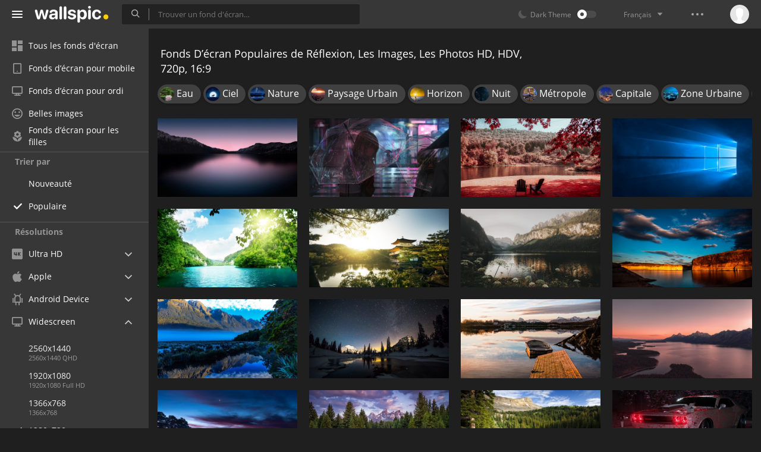

--- FILE ---
content_type: text/html; charset=UTF-8
request_url: https://wallspic.com/fr/tag/reflexion/popular/1280x720
body_size: 14250
content:
<!doctype html>
<html class=""
      data-theme="theme-dark"
      data-domain-theme="wallspic-dark"
      lang="fr">
<head>
    <meta charset="utf-8">
    <meta name="viewport" content="width=device-width, initial-scale=1.0, maximum-scale=1.0, user-scalable=no">
    <title>Fonds D&rsquo;&eacute;cran Populaires R&eacute;flexion HD, HDV, 720p, 16:9, Images de R&eacute;flexion, Photos 1280x720 de R&eacute;flexion</title><meta name="description" content="Sur akspic.com vous pouvez t&eacute;l&eacute;charger gratuitement les fonds d&rsquo;&eacute;cran Populaires HD, HDV, 720p, 16:9 et les images sur le th&egrave;me de r&eacute;flexion. Dans la section r&eacute;flexion vous pouvez trouver les meilleures images 1280x720 et photos de haute qualit&eacute;."><meta name="twitter:image" content="https://wallspic.com/static/images/akspic-logo.png"><meta property="og:type" content="website"><meta property="og:url" content="https://wallspic.com/fr/tag/reflexion/popular/1280x720"><meta property="og:image" content="https://wallspic.com/static/images/akspic-logo.png"><meta property="og:title" content="Fonds D&rsquo;&eacute;cran Populaires R&eacute;flexion HD, HDV, 720p, 16:9, Images de R&eacute;flexion, Photos 1280x720 de R&eacute;flexion"><meta property="og:description" content="Sur akspic.com vous pouvez t&eacute;l&eacute;charger gratuitement les fonds d&rsquo;&eacute;cran Populaires HD, HDV, 720p, 16:9 et les images sur le th&egrave;me de r&eacute;flexion. Dans la section r&eacute;flexion vous pouvez trouver les meilleures images 1280x720 et photos de haute qualit&eacute;."><link rel='canonical' href='https://wallspic.com/fr/tag/reflexion/1280x720'><link rel='alternate' hreflang='en' href='https://wallspic.com/tag/reflection/1280x720'><link rel='alternate' hreflang='ru' href='https://akspic.ru/tag/otrazhenie/1280x720'><link rel='alternate' hreflang='es' href='https://wallspic.com/es/tag/reflexion/1280x720'><link rel='alternate' hreflang='de' href='https://wallspic.com/de/tag/reflexion/1280x720'><link rel='alternate' hreflang='fr' href='https://wallspic.com/fr/tag/reflexion/1280x720'><link rel='alternate' hreflang='zh-Hans' href='https://wallspic.com/cn/tag/fan_she/1280x720'><script type="application/ld+json">{"@context":"http://schema.org","@type":"WebSite","url":"https://wallspic.com","potentialAction":{"@type":"SearchAction","target":"https://wallspic.com/fr/search/{search}","query-input":"required name=search"}}</script><script type="application/ld+json">{"@context":"http://schema.org","@type":"Organization","name":"Akspic","url":["https://wallspic.com"],"logo":"https://wallspic.com/static/images/akspic-logo.png"}</script><script type="application/ld+json">[{"@context":"http://schema.org","@type":"ImageObject","description":"California Streaming – Apple Event Wallpaper Without Logo. Wallpaper in 1280x720 Resolution","datePublished":"2021-09-13 11:31:02","contentUrl":"https://img2.wallspic.com/crops/9/2/1/6/6/166129/166129-california_streaming_apple_event_wallpaper_without_logo-1280x720.jpg","fileFormat":"image/jpeg","thumbnail":{"@context":"http://schema.org","@type":"ImageObject","contentUrl":"https://img2.wallspic.com/previews/9/2/1/6/6/166129/166129-california_streaming_apple_event_wallpaper_without_logo-550x310.jpg","fileFormat":"image/jpeg"}},{"@context":"http://schema.org","@type":"ImageObject","description":"Femme en Veste Noire Tenant un Parapluie. Wallpaper in 1280x720 Resolution","datePublished":"2021-02-11 22:29:02","contentUrl":"https://img1.wallspic.com/crops/0/8/9/1/4/141980/141980-femme_en_veste_noire_tenant_un_parapluie-1280x720.jpg","fileFormat":"image/jpeg","thumbnail":{"@context":"http://schema.org","@type":"ImageObject","contentUrl":"https://img1.wallspic.com/previews/0/8/9/1/4/141980/141980-femme_en_veste_noire_tenant_un_parapluie-550x310.jpg","fileFormat":"image/jpeg"}},{"@context":"http://schema.org","@type":"ImageObject","description":"Feuille, Matin, Red, Nature, Printemps. Wallpaper in 1280x720 Resolution","datePublished":"2021-03-03 16:36:01","contentUrl":"https://img1.wallspic.com/crops/5/6/0/0/5/150065/150065-feuille-matin-red-nature-printemps-1280x720.jpg","fileFormat":"image/jpeg","thumbnail":{"@context":"http://schema.org","@type":"ImageObject","contentUrl":"https://img1.wallspic.com/previews/5/6/0/0/5/150065/150065-feuille-matin-red-nature-printemps-550x310.jpg","fileFormat":"image/jpeg"}},{"@context":"http://schema.org","@type":"ImageObject","description":"Escalier en Bois Blanc et Marron. Wallpaper in 1280x720 Resolution","datePublished":"2019-01-03 18:11:02","contentUrl":"https://img3.wallspic.com/crops/5/4/4/0/80445/80445-lumiere-menu_demarrer-ciel-la_lumiere_du_jour-ligne-1280x720.jpg","fileFormat":"image/jpeg","thumbnail":{"@context":"http://schema.org","@type":"ImageObject","contentUrl":"https://img3.wallspic.com/previews/5/4/4/0/80445/80445-lumiere-menu_demarrer-ciel-la_lumiere_du_jour-ligne-550x310.jpg","fileFormat":"image/jpeg"}},{"@context":"http://schema.org","@type":"ImageObject","description":"Paysage Naturel, Les Ressources en Eau, Nature, Corps de L'eau, Green. Wallpaper in 1280x720 Resolution","datePublished":"2019-07-12 18:25:02","contentUrl":"https://img2.wallspic.com/crops/3/4/7/8/2/128743/128743-paysage_naturel-lac-corps_de_leau-riviere-eau-1280x720.jpg","fileFormat":"image/jpeg","thumbnail":{"@context":"http://schema.org","@type":"ImageObject","contentUrl":"https://img2.wallspic.com/previews/3/4/7/8/2/128743/128743-paysage_naturel-lac-corps_de_leau-riviere-eau-550x310.jpg","fileFormat":"image/jpeg"}},{"@context":"http://schema.org","@type":"ImageObject","description":"Temple Byodo-in, Temple, Eau, Les Ressources en Eau, Nature. Wallpaper in 1280x720 Resolution","datePublished":"2024-12-08 01:07:04","contentUrl":"https://img2.wallspic.com/crops/4/1/6/9/7/179614/179614-temple_byodo_in-temple-eau-les_ressources_en_eau-nature-1280x720.jpg","fileFormat":"image/jpeg","thumbnail":{"@context":"http://schema.org","@type":"ImageObject","contentUrl":"https://img2.wallspic.com/previews/4/1/6/9/7/179614/179614-temple_byodo_in-temple-eau-les_ressources_en_eau-nature-550x310.jpg","fileFormat":"image/jpeg"}},{"@context":"http://schema.org","@type":"ImageObject","description":"Réflexion, Gosausen, Psychologie, Eau, Les Ressources en Eau. Wallpaper in 1280x720 Resolution","datePublished":"2024-01-18 12:37:02","contentUrl":"https://img2.wallspic.com/crops/2/2/8/6/7/176822/176822-reflexion-gosausen-psychologie-eau-les_ressources_en_eau-1280x720.jpg","fileFormat":"image/jpeg","thumbnail":{"@context":"http://schema.org","@type":"ImageObject","contentUrl":"https://img2.wallspic.com/previews/2/2/8/6/7/176822/176822-reflexion-gosausen-psychologie-eau-les_ressources_en_eau-550x310.jpg","fileFormat":"image/jpeg"}},{"@context":"http://schema.org","@type":"ImageObject","description":"Nature, Eau, Blue, Réflexion, Horizon. Wallpaper in 1280x720 Resolution","datePublished":"2019-12-06 07:05:02","contentUrl":"https://img2.wallspic.com/crops/0/4/8/4/3/134840/134840-crepuscule-ciel-soir-paysage_naturel-matin-1280x720.jpg","fileFormat":"image/jpeg","thumbnail":{"@context":"http://schema.org","@type":"ImageObject","contentUrl":"https://img2.wallspic.com/previews/0/4/8/4/3/134840/134840-crepuscule-ciel-soir-paysage_naturel-matin-550x310.jpg","fileFormat":"image/jpeg"}},{"@context":"http://schema.org","@type":"ImageObject","description":"Nature, Paysage Naturel, Réflexion, Les Reliefs Montagneux, Eau. Wallpaper in 1280x720 Resolution","datePublished":"2019-12-12 03:54:01","contentUrl":"https://img2.wallspic.com/crops/0/4/4/0/5/150440/150440-alpes-paysage_naturel-gamme_de_montagne-les_reliefs_montagneux-le_lac_glaciaire-1280x720.jpg","fileFormat":"image/jpeg","thumbnail":{"@context":"http://schema.org","@type":"ImageObject","contentUrl":"https://img2.wallspic.com/previews/0/4/4/0/5/150440/150440-alpes-paysage_naturel-gamme_de_montagne-les_reliefs_montagneux-le_lac_glaciaire-550x310.jpg","fileFormat":"image/jpeg"}},{"@context":"http://schema.org","@type":"ImageObject","description":"Nuit, Atmosphère, Fedora, Texte Religieux, Obscurité. Wallpaper in 1280x720 Resolution","datePublished":"2020-09-17 08:16:02","contentUrl":"https://img1.wallspic.com/crops/4/9/6/1/4/141694/141694-nuit-textereligieux-obscurite-congelation-ciel-1280x720.jpg","fileFormat":"image/jpeg","thumbnail":{"@context":"http://schema.org","@type":"ImageObject","contentUrl":"https://img1.wallspic.com/previews/4/9/6/1/4/141694/141694-nuit-textereligieux-obscurite-congelation-ciel-550x310.jpg","fileFormat":"image/jpeg"}},{"@context":"http://schema.org","@type":"ImageObject","description":"Réflexion, Occidental, Les Îles Lofoten, Eau, Les Ressources en Eau. Wallpaper in 1280x720 Resolution","datePublished":"2024-08-26 16:17:01","contentUrl":"https://img1.wallspic.com/crops/3/6/2/6/7/176263/176263-reflexion-occidental-les_iles_lofoten-eau-les_ressources_en_eau-1280x720.jpg","fileFormat":"image/jpeg","thumbnail":{"@context":"http://schema.org","@type":"ImageObject","contentUrl":"https://img1.wallspic.com/previews/3/6/2/6/7/176263/176263-reflexion-occidental-les_iles_lofoten-eau-les_ressources_en_eau-550x310.jpg","fileFormat":"image/jpeg"}},{"@context":"http://schema.org","@type":"ImageObject","description":"Réflexion, le Parc National de Yellowstone, Eau, Les Ressources en Eau, Afterglow. Wallpaper in 1280x720 Resolution","datePublished":"2023-10-16 23:36:01","contentUrl":"https://img3.wallspic.com/crops/2/5/8/5/7/175852/175852-reflexion-le_parc_national_de_yellowstone-eau-les_ressources_en_eau-afterglow-1280x720.jpg","fileFormat":"image/jpeg","thumbnail":{"@context":"http://schema.org","@type":"ImageObject","contentUrl":"https://img3.wallspic.com/previews/2/5/8/5/7/175852/175852-reflexion-le_parc_national_de_yellowstone-eau-les_ressources_en_eau-afterglow-550x310.jpg","fileFormat":"image/jpeg"}},{"@context":"http://schema.org","@type":"ImageObject","description":"Nature, Eau, Blue, Mer, Réflexion. Wallpaper in 1280x720 Resolution","datePublished":"2019-11-15 17:47:02","contentUrl":"https://img3.wallspic.com/crops/3/3/5/1/4/141533/141533-ciel-eau-mer-1280x720.jpg","fileFormat":"image/jpeg","thumbnail":{"@context":"http://schema.org","@type":"ImageObject","contentUrl":"https://img3.wallspic.com/previews/3/3/5/1/4/141533/141533-ciel-eau-mer-550x310.jpg","fileFormat":"image/jpeg"}},{"@context":"http://schema.org","@type":"ImageObject","description":"Réflexion, Nature, Eau, Les Ressources en Eau, Paysage Naturel. Wallpaper in 1280x720 Resolution","datePublished":"2021-02-14 02:54:01","contentUrl":"https://img3.wallspic.com/crops/8/6/4/5/5/155468/155468-reflexion-nature-eau-les_ressources_en_eau-paysage_naturel-1280x720.jpg","fileFormat":"image/jpeg","thumbnail":{"@context":"http://schema.org","@type":"ImageObject","contentUrl":"https://img3.wallspic.com/previews/8/6/4/5/5/155468/155468-reflexion-nature-eau-les_ressources_en_eau-paysage_naturel-550x310.jpg","fileFormat":"image/jpeg"}},{"@context":"http://schema.org","@type":"ImageObject","description":"Pins Verts Près du Lac Sous Ciel Bleu Pendant la Journée. Wallpaper in 1280x720 Resolution","datePublished":"2018-08-27 13:16:11","contentUrl":"https://img3.wallspic.com/crops/8/6/1/2/22168/22168-lac-foret-la_reserve_naturelle_de-eau-1280x720.jpg","fileFormat":"image/jpeg","thumbnail":{"@context":"http://schema.org","@type":"ImageObject","contentUrl":"https://img3.wallspic.com/previews/8/6/1/2/22168/22168-lac-foret-la_reserve_naturelle_de-eau-550x310.jpg","fileFormat":"image/jpeg"}},{"@context":"http://schema.org","@type":"ImageObject","description":"Réflexion, IOS, Pneu, Roue, L'éclairage Automobile. Wallpaper in 1280x720 Resolution","datePublished":"2022-02-27 04:50:03","contentUrl":"https://img1.wallspic.com/crops/5/3/4/7/6/167435/167435-reflexion-ios-pneu-roue-leclairage_automobile-1280x720.jpg","fileFormat":"image/jpeg","thumbnail":{"@context":"http://schema.org","@type":"ImageObject","contentUrl":"https://img1.wallspic.com/previews/5/3/4/7/6/167435/167435-reflexion-ios-pneu-roue-leclairage_automobile-550x310.jpg","fileFormat":"image/jpeg"}},{"@context":"http://schema.org","@type":"ImageObject","description":"Réflexion, Eau, Les Ressources en Eau, Atmosphère, Afterglow. Wallpaper in 1280x720 Resolution","datePublished":"2024-04-08 19:38:02","contentUrl":"https://img3.wallspic.com/crops/8/1/8/6/7/176818/176818-reflexion-eau-les_ressources_en_eau-atmosphere-afterglow-1280x720.jpg","fileFormat":"image/jpeg","thumbnail":{"@context":"http://schema.org","@type":"ImageObject","contentUrl":"https://img3.wallspic.com/previews/8/1/8/6/7/176818/176818-reflexion-eau-les_ressources_en_eau-atmosphere-afterglow-550x310.jpg","fileFormat":"image/jpeg"}},{"@context":"http://schema.org","@type":"ImageObject","description":"Maison en Bois Brune Sur le Plan D&#39;eau Pendant la Journée. Wallpaper in 1280x720 Resolution","datePublished":"2018-11-08 22:24:08","contentUrl":"https://img3.wallspic.com/crops/4/4/0/9/69044/69044-mer-eau-ciel-tropique-corps_de_leau-1280x720.jpg","fileFormat":"image/jpeg","thumbnail":{"@context":"http://schema.org","@type":"ImageObject","contentUrl":"https://img3.wallspic.com/previews/4/4/0/9/69044/69044-mer-eau-ciel-tropique-corps_de_leau-550x310.jpg","fileFormat":"image/jpeg"}},{"@context":"http://schema.org","@type":"ImageObject","description":"Bâtiment en Béton Brun Près du Corps de la Peinture à L&#39;eau. Wallpaper in 1280x720 Resolution","datePublished":"2019-06-21 05:20:01","contentUrl":"https://img2.wallspic.com/crops/3/3/8/8/2/128833/128833-le_seigneur_des_anneaux-eau-paysage_naturel-arts_creatifs-ciel-1280x720.jpg","fileFormat":"image/jpeg","thumbnail":{"@context":"http://schema.org","@type":"ImageObject","contentUrl":"https://img2.wallspic.com/previews/3/3/8/8/2/128833/128833-le_seigneur_des_anneaux-eau-paysage_naturel-arts_creatifs-ciel-550x310.jpg","fileFormat":"image/jpeg"}},{"@context":"http://schema.org","@type":"ImageObject","description":"Réflexion, Eau, Feuille, Paysage Naturel, Mélèze. Wallpaper in 1280x720 Resolution","datePublished":"2023-10-27 17:27:02","contentUrl":"https://img1.wallspic.com/crops/6/1/0/6/7/176016/176016-reflexion-eau-feuille-paysage_naturel-meleze-1280x720.jpg","fileFormat":"image/jpeg","thumbnail":{"@context":"http://schema.org","@type":"ImageObject","contentUrl":"https://img1.wallspic.com/previews/6/1/0/6/7/176016/176016-reflexion-eau-feuille-paysage_naturel-meleze-550x310.jpg","fileFormat":"image/jpeg"}},{"@context":"http://schema.org","@type":"ImageObject","description":"Plan D&#39;eau Près de la Montagne Sous un Ciel Bleu Pendant la Journée. Wallpaper in 1280x720 Resolution","datePublished":"2018-08-21 22:30:58","contentUrl":"https://img1.wallspic.com/crops/7/9/9/1/21997/21997-matin-aube-eau-palais-lac-1280x720.jpg","fileFormat":"image/jpeg","thumbnail":{"@context":"http://schema.org","@type":"ImageObject","contentUrl":"https://img1.wallspic.com/previews/7/9/9/1/21997/21997-matin-aube-eau-palais-lac-550x310.jpg","fileFormat":"image/jpeg"}},{"@context":"http://schema.org","@type":"ImageObject","description":"La Maison Jaune, Nuit Étoilée Sur le Rhne, La Nuit Étoilée, Post-impressionnisme, Art. Wallpaper in 1280x720 Resolution","datePublished":"2019-06-27 21:42:01","contentUrl":"https://img2.wallspic.com/crops/3/0/7/8/2/128703/128703-la_nuit_etoilee-peintre-bleu_majorelle-nuit-nuit_etoilee-1280x720.jpg","fileFormat":"image/jpeg","thumbnail":{"@context":"http://schema.org","@type":"ImageObject","contentUrl":"https://img2.wallspic.com/previews/3/0/7/8/2/128703/128703-la_nuit_etoilee-peintre-bleu_majorelle-nuit-nuit_etoilee-550x310.jpg","fileFormat":"image/jpeg"}},{"@context":"http://schema.org","@type":"ImageObject","description":"Les Reliefs Montagneux, Gamme de Montagne, Réflexion, Neige, Village de Montagne. Wallpaper in 1280x720 Resolution","datePublished":"2019-06-06 17:31:01","contentUrl":"https://img3.wallspic.com/crops/4/3/7/4/3/134734/134734-neige-le_relief_glaciaire-village_de_montagne-station_de_montagne-les_reliefs_montagneux-1280x720.jpg","fileFormat":"image/jpeg","thumbnail":{"@context":"http://schema.org","@type":"ImageObject","contentUrl":"https://img3.wallspic.com/previews/4/3/7/4/3/134734/134734-neige-le_relief_glaciaire-village_de_montagne-station_de_montagne-les_reliefs_montagneux-550x310.jpg","fileFormat":"image/jpeg"}},{"@context":"http://schema.org","@type":"ImageObject","description":"Minecraft, Réflexion, Nature, Eau, Matin. Wallpaper in 1280x720 Resolution","datePublished":"2019-05-30 17:19:02","contentUrl":"https://img1.wallspic.com/crops/4/4/3/8/2/128344/128344-les_jeux_video-matin-paysage_naturel-lumiere-lever-1280x720.jpg","fileFormat":"image/jpeg","thumbnail":{"@context":"http://schema.org","@type":"ImageObject","contentUrl":"https://img1.wallspic.com/previews/4/4/3/8/2/128344/128344-les_jeux_video-matin-paysage_naturel-lumiere-lever-550x310.jpg","fileFormat":"image/jpeg"}},{"@context":"http://schema.org","@type":"ImageObject","description":"Minecraft, Réflexion, la Journée, Eau, Architecture. Wallpaper in 1280x720 Resolution","datePublished":"2019-07-12 06:29:01","contentUrl":"https://img2.wallspic.com/crops/0/8/2/8/2/128280/128280-matin-refletant_la_piscine-liane-eau-jour-1280x720.jpg","fileFormat":"image/jpeg","thumbnail":{"@context":"http://schema.org","@type":"ImageObject","contentUrl":"https://img2.wallspic.com/previews/0/8/2/8/2/128280/128280-matin-refletant_la_piscine-liane-eau-jour-550x310.jpg","fileFormat":"image/jpeg"}},{"@context":"http://schema.org","@type":"ImageObject","description":"Horizon de la Ville Pendant la Nuit. Wallpaper in 1280x720 Resolution","datePublished":"2019-02-25 14:51:02","contentUrl":"https://img3.wallspic.com/crops/3/5/6/5/85653/85653-paysage_urbain-zone_urbaine-nuit-capitale-gratte_ciel-1280x720.jpg","fileFormat":"image/jpeg","thumbnail":{"@context":"http://schema.org","@type":"ImageObject","contentUrl":"https://img3.wallspic.com/previews/3/5/6/5/85653/85653-paysage_urbain-zone_urbaine-nuit-capitale-gratte_ciel-550x310.jpg","fileFormat":"image/jpeg"}},{"@context":"http://schema.org","@type":"ImageObject","description":"Réflexion, Eau, Lac, Les Ressources en Eau, Rivière. Wallpaper in 1280x720 Resolution","datePublished":"2019-11-14 23:44:01","contentUrl":"https://img2.wallspic.com/crops/1/7/5/6/4/146571/146571-riviere-les_ressources_en_eau-lac-gamme_de_montagne-banque-1280x720.jpg","fileFormat":"image/jpeg","thumbnail":{"@context":"http://schema.org","@type":"ImageObject","contentUrl":"https://img2.wallspic.com/previews/1/7/5/6/4/146571/146571-riviere-les_ressources_en_eau-lac-gamme_de_montagne-banque-550x310.jpg","fileFormat":"image/jpeg"}},{"@context":"http://schema.org","@type":"ImageObject","description":"Minecraft, Nature, Matin, Voie Navigable, Biome. Wallpaper in 1280x720 Resolution","datePublished":"2019-05-26 20:11:01","contentUrl":"https://img1.wallspic.com/crops/1/7/2/8/2/128271/128271-eau-voie_navigable-matin-ciel-les_jeux_video-1280x720.jpg","fileFormat":"image/jpeg","thumbnail":{"@context":"http://schema.org","@type":"ImageObject","contentUrl":"https://img1.wallspic.com/previews/1/7/2/8/2/128271/128271-eau-voie_navigable-matin-ciel-les_jeux_video-550x310.jpg","fileFormat":"image/jpeg"}},{"@context":"http://schema.org","@type":"ImageObject","description":"Nature, Paysage Naturel, Lumière, Naruto, Naruto Shippuden. Wallpaper in 1280x720 Resolution","datePublished":"2020-09-19 12:18:01","contentUrl":"https://img1.wallspic.com/crops/6/9/4/1/4/141496/141496-paysagenaturel-hiver-eau-ciel-environnementnaturel-1280x720.jpg","fileFormat":"image/jpeg","thumbnail":{"@context":"http://schema.org","@type":"ImageObject","contentUrl":"https://img1.wallspic.com/previews/6/9/4/1/4/141496/141496-paysagenaturel-hiver-eau-ciel-environnementnaturel-550x310.jpg","fileFormat":"image/jpeg"}},{"@context":"http://schema.org","@type":"ImageObject","description":"Nature, Blue, Eau, Réflexion, Paysage Naturel. Wallpaper in 1280x720 Resolution","datePublished":"2020-04-13 03:04:03","contentUrl":"https://img1.wallspic.com/crops/3/9/3/9/4/149393/149393-tourbiere-paysage_naturel-ciel-brouillard-matin-1280x720.jpg","fileFormat":"image/jpeg","thumbnail":{"@context":"http://schema.org","@type":"ImageObject","contentUrl":"https://img1.wallspic.com/previews/3/9/3/9/4/149393/149393-tourbiere-paysage_naturel-ciel-brouillard-matin-550x310.jpg","fileFormat":"image/jpeg"}}]</script>    <meta name="apple-itunes-app" content="app-id=1603047513">
    <meta name="msvalidate.01" content="E6441F18BA8695470BE84C40C0D6A0B5"/>
    <link rel="preload" as="font" type="font/woff2" href="/.build/front/fonts/regular/a9557e.woff2" crossorigin>
    <link rel="preload" as="font" type="font/woff2" href="/.build/front/fonts/600/97593b.woff2" crossorigin>
    <link rel="preload" as="font" type="font/woff2" href="/.build/front/fonts/700/17c283.woff2" crossorigin>
    <link rel="preload" as="font" type="font/ttf" href="/.build/front/fonts/icomoon/44efee.ttf" crossorigin>
    <link href="/.build/front/main/c848c2.css" rel="stylesheet">
    <link rel="apple-touch-icon" href="/static/images/favicon/apple-touch-icon.png" sizes="180x180">
    <link rel="icon" href="/static/images/favicon/favicon-32x32.png" sizes="32x32">
    <link rel="icon" href="/static/images/favicon/favicon-16x16.png" sizes="16x16">
    <link rel="icon" href="/static/images/favicon/favicon.ico">
    <link rel="manifest" href="/static/images/favicon/manifest.json">

    <script type="text/javascript">
        window.isMobileDevice = false;
        window.sideMenu = false;
        window.currentPageLocale = "fr";
        window.locale = "fr";
        window.page = {"locale":"fr","indexed":true,"url":"https:\/\/wallspic.com\/fr\/tag\/reflexion\/popular\/1280x720","home":"https:\/\/wallspic.com\/fr","canonical":"https:\/\/wallspic.com\/fr\/tag\/reflexion\/1280x720","image":"https:\/\/wallspic.com\/static\/images\/akspic-logo.png","previous":null,"next":null,"title":"Fonds D\u2019\u00e9cran Populaires R\u00e9flexion HD, HDV, 720p, 16:9, Images de R\u00e9flexion, Photos 1280x720 de R\u00e9flexion","description":"Sur akspic.com vous pouvez t\u00e9l\u00e9charger gratuitement les fonds d\u2019\u00e9cran Populaires HD, HDV, 720p, 16:9 et les images sur le th\u00e8me de r\u00e9flexion. Dans la section r\u00e9flexion vous pouvez trouver les meilleures images 1280x720 et photos de haute qualit\u00e9.","galleryDescription":"","postscription":"4\u202f000+ Free images of r\u00e9flexion","h1":"Fonds D\u2019\u00e9cran Populaires de R\u00e9flexion, Les Images, Les Photos HD, HDV, 720p, 16:9","h2":"Fonds d\u2019\u00e9cran","alternatives":{"en":"https:\/\/wallspic.com\/tag\/reflection\/1280x720","ru":"https:\/\/akspic.ru\/tag\/otrazhenie\/1280x720","es":"https:\/\/wallspic.com\/es\/tag\/reflexion\/1280x720","de":"https:\/\/wallspic.com\/de\/tag\/reflexion\/1280x720","fr":"https:\/\/wallspic.com\/fr\/tag\/reflexion\/1280x720","zh-Hans":"https:\/\/wallspic.com\/cn\/tag\/fan_she\/1280x720"},"metaObjects":[{"@context":"http:\/\/schema.org","@type":"WebSite","url":"https:\/\/wallspic.com","potentialAction":{"@type":"SearchAction","target":"https:\/\/wallspic.com\/fr\/search\/{search}","query-input":"required name=search"}},{"@context":"http:\/\/schema.org","@type":"Organization","name":"Akspic","url":["https:\/\/wallspic.com"],"logo":"https:\/\/wallspic.com\/static\/images\/akspic-logo.png"},[{"@context":"http:\/\/schema.org","@type":"ImageObject","description":"California Streaming \u2013 Apple Event Wallpaper Without Logo. Wallpaper in 1280x720 Resolution","datePublished":"2021-09-13 11:31:02","contentUrl":"https:\/\/img2.wallspic.com\/crops\/9\/2\/1\/6\/6\/166129\/166129-california_streaming_apple_event_wallpaper_without_logo-1280x720.jpg","fileFormat":"image\/jpeg","thumbnail":{"@context":"http:\/\/schema.org","@type":"ImageObject","contentUrl":"https:\/\/img2.wallspic.com\/previews\/9\/2\/1\/6\/6\/166129\/166129-california_streaming_apple_event_wallpaper_without_logo-550x310.jpg","fileFormat":"image\/jpeg"}},{"@context":"http:\/\/schema.org","@type":"ImageObject","description":"Femme en Veste Noire Tenant un Parapluie. Wallpaper in 1280x720 Resolution","datePublished":"2021-02-11 22:29:02","contentUrl":"https:\/\/img1.wallspic.com\/crops\/0\/8\/9\/1\/4\/141980\/141980-femme_en_veste_noire_tenant_un_parapluie-1280x720.jpg","fileFormat":"image\/jpeg","thumbnail":{"@context":"http:\/\/schema.org","@type":"ImageObject","contentUrl":"https:\/\/img1.wallspic.com\/previews\/0\/8\/9\/1\/4\/141980\/141980-femme_en_veste_noire_tenant_un_parapluie-550x310.jpg","fileFormat":"image\/jpeg"}},{"@context":"http:\/\/schema.org","@type":"ImageObject","description":"Feuille, Matin, Red, Nature, Printemps. Wallpaper in 1280x720 Resolution","datePublished":"2021-03-03 16:36:01","contentUrl":"https:\/\/img1.wallspic.com\/crops\/5\/6\/0\/0\/5\/150065\/150065-feuille-matin-red-nature-printemps-1280x720.jpg","fileFormat":"image\/jpeg","thumbnail":{"@context":"http:\/\/schema.org","@type":"ImageObject","contentUrl":"https:\/\/img1.wallspic.com\/previews\/5\/6\/0\/0\/5\/150065\/150065-feuille-matin-red-nature-printemps-550x310.jpg","fileFormat":"image\/jpeg"}},{"@context":"http:\/\/schema.org","@type":"ImageObject","description":"Escalier en Bois Blanc et Marron. Wallpaper in 1280x720 Resolution","datePublished":"2019-01-03 18:11:02","contentUrl":"https:\/\/img3.wallspic.com\/crops\/5\/4\/4\/0\/80445\/80445-lumiere-menu_demarrer-ciel-la_lumiere_du_jour-ligne-1280x720.jpg","fileFormat":"image\/jpeg","thumbnail":{"@context":"http:\/\/schema.org","@type":"ImageObject","contentUrl":"https:\/\/img3.wallspic.com\/previews\/5\/4\/4\/0\/80445\/80445-lumiere-menu_demarrer-ciel-la_lumiere_du_jour-ligne-550x310.jpg","fileFormat":"image\/jpeg"}},{"@context":"http:\/\/schema.org","@type":"ImageObject","description":"Paysage Naturel, Les Ressources en Eau, Nature, Corps de L'eau, Green. Wallpaper in 1280x720 Resolution","datePublished":"2019-07-12 18:25:02","contentUrl":"https:\/\/img2.wallspic.com\/crops\/3\/4\/7\/8\/2\/128743\/128743-paysage_naturel-lac-corps_de_leau-riviere-eau-1280x720.jpg","fileFormat":"image\/jpeg","thumbnail":{"@context":"http:\/\/schema.org","@type":"ImageObject","contentUrl":"https:\/\/img2.wallspic.com\/previews\/3\/4\/7\/8\/2\/128743\/128743-paysage_naturel-lac-corps_de_leau-riviere-eau-550x310.jpg","fileFormat":"image\/jpeg"}},{"@context":"http:\/\/schema.org","@type":"ImageObject","description":"Temple Byodo-in, Temple, Eau, Les Ressources en Eau, Nature. Wallpaper in 1280x720 Resolution","datePublished":"2024-12-08 01:07:04","contentUrl":"https:\/\/img2.wallspic.com\/crops\/4\/1\/6\/9\/7\/179614\/179614-temple_byodo_in-temple-eau-les_ressources_en_eau-nature-1280x720.jpg","fileFormat":"image\/jpeg","thumbnail":{"@context":"http:\/\/schema.org","@type":"ImageObject","contentUrl":"https:\/\/img2.wallspic.com\/previews\/4\/1\/6\/9\/7\/179614\/179614-temple_byodo_in-temple-eau-les_ressources_en_eau-nature-550x310.jpg","fileFormat":"image\/jpeg"}},{"@context":"http:\/\/schema.org","@type":"ImageObject","description":"R\u00e9flexion, Gosausen, Psychologie, Eau, Les Ressources en Eau. Wallpaper in 1280x720 Resolution","datePublished":"2024-01-18 12:37:02","contentUrl":"https:\/\/img2.wallspic.com\/crops\/2\/2\/8\/6\/7\/176822\/176822-reflexion-gosausen-psychologie-eau-les_ressources_en_eau-1280x720.jpg","fileFormat":"image\/jpeg","thumbnail":{"@context":"http:\/\/schema.org","@type":"ImageObject","contentUrl":"https:\/\/img2.wallspic.com\/previews\/2\/2\/8\/6\/7\/176822\/176822-reflexion-gosausen-psychologie-eau-les_ressources_en_eau-550x310.jpg","fileFormat":"image\/jpeg"}},{"@context":"http:\/\/schema.org","@type":"ImageObject","description":"Nature, Eau, Blue, R\u00e9flexion, Horizon. Wallpaper in 1280x720 Resolution","datePublished":"2019-12-06 07:05:02","contentUrl":"https:\/\/img2.wallspic.com\/crops\/0\/4\/8\/4\/3\/134840\/134840-crepuscule-ciel-soir-paysage_naturel-matin-1280x720.jpg","fileFormat":"image\/jpeg","thumbnail":{"@context":"http:\/\/schema.org","@type":"ImageObject","contentUrl":"https:\/\/img2.wallspic.com\/previews\/0\/4\/8\/4\/3\/134840\/134840-crepuscule-ciel-soir-paysage_naturel-matin-550x310.jpg","fileFormat":"image\/jpeg"}},{"@context":"http:\/\/schema.org","@type":"ImageObject","description":"Nature, Paysage Naturel, R\u00e9flexion, Les Reliefs Montagneux, Eau. Wallpaper in 1280x720 Resolution","datePublished":"2019-12-12 03:54:01","contentUrl":"https:\/\/img2.wallspic.com\/crops\/0\/4\/4\/0\/5\/150440\/150440-alpes-paysage_naturel-gamme_de_montagne-les_reliefs_montagneux-le_lac_glaciaire-1280x720.jpg","fileFormat":"image\/jpeg","thumbnail":{"@context":"http:\/\/schema.org","@type":"ImageObject","contentUrl":"https:\/\/img2.wallspic.com\/previews\/0\/4\/4\/0\/5\/150440\/150440-alpes-paysage_naturel-gamme_de_montagne-les_reliefs_montagneux-le_lac_glaciaire-550x310.jpg","fileFormat":"image\/jpeg"}},{"@context":"http:\/\/schema.org","@type":"ImageObject","description":"Nuit, Atmosph\u00e8re, Fedora, Texte Religieux, Obscurit\u00e9. Wallpaper in 1280x720 Resolution","datePublished":"2020-09-17 08:16:02","contentUrl":"https:\/\/img1.wallspic.com\/crops\/4\/9\/6\/1\/4\/141694\/141694-nuit-textereligieux-obscurite-congelation-ciel-1280x720.jpg","fileFormat":"image\/jpeg","thumbnail":{"@context":"http:\/\/schema.org","@type":"ImageObject","contentUrl":"https:\/\/img1.wallspic.com\/previews\/4\/9\/6\/1\/4\/141694\/141694-nuit-textereligieux-obscurite-congelation-ciel-550x310.jpg","fileFormat":"image\/jpeg"}},{"@context":"http:\/\/schema.org","@type":"ImageObject","description":"R\u00e9flexion, Occidental, Les \u00celes Lofoten, Eau, Les Ressources en Eau. Wallpaper in 1280x720 Resolution","datePublished":"2024-08-26 16:17:01","contentUrl":"https:\/\/img1.wallspic.com\/crops\/3\/6\/2\/6\/7\/176263\/176263-reflexion-occidental-les_iles_lofoten-eau-les_ressources_en_eau-1280x720.jpg","fileFormat":"image\/jpeg","thumbnail":{"@context":"http:\/\/schema.org","@type":"ImageObject","contentUrl":"https:\/\/img1.wallspic.com\/previews\/3\/6\/2\/6\/7\/176263\/176263-reflexion-occidental-les_iles_lofoten-eau-les_ressources_en_eau-550x310.jpg","fileFormat":"image\/jpeg"}},{"@context":"http:\/\/schema.org","@type":"ImageObject","description":"R\u00e9flexion, le Parc National de Yellowstone, Eau, Les Ressources en Eau, Afterglow. Wallpaper in 1280x720 Resolution","datePublished":"2023-10-16 23:36:01","contentUrl":"https:\/\/img3.wallspic.com\/crops\/2\/5\/8\/5\/7\/175852\/175852-reflexion-le_parc_national_de_yellowstone-eau-les_ressources_en_eau-afterglow-1280x720.jpg","fileFormat":"image\/jpeg","thumbnail":{"@context":"http:\/\/schema.org","@type":"ImageObject","contentUrl":"https:\/\/img3.wallspic.com\/previews\/2\/5\/8\/5\/7\/175852\/175852-reflexion-le_parc_national_de_yellowstone-eau-les_ressources_en_eau-afterglow-550x310.jpg","fileFormat":"image\/jpeg"}},{"@context":"http:\/\/schema.org","@type":"ImageObject","description":"Nature, Eau, Blue, Mer, R\u00e9flexion. Wallpaper in 1280x720 Resolution","datePublished":"2019-11-15 17:47:02","contentUrl":"https:\/\/img3.wallspic.com\/crops\/3\/3\/5\/1\/4\/141533\/141533-ciel-eau-mer-1280x720.jpg","fileFormat":"image\/jpeg","thumbnail":{"@context":"http:\/\/schema.org","@type":"ImageObject","contentUrl":"https:\/\/img3.wallspic.com\/previews\/3\/3\/5\/1\/4\/141533\/141533-ciel-eau-mer-550x310.jpg","fileFormat":"image\/jpeg"}},{"@context":"http:\/\/schema.org","@type":"ImageObject","description":"R\u00e9flexion, Nature, Eau, Les Ressources en Eau, Paysage Naturel. Wallpaper in 1280x720 Resolution","datePublished":"2021-02-14 02:54:01","contentUrl":"https:\/\/img3.wallspic.com\/crops\/8\/6\/4\/5\/5\/155468\/155468-reflexion-nature-eau-les_ressources_en_eau-paysage_naturel-1280x720.jpg","fileFormat":"image\/jpeg","thumbnail":{"@context":"http:\/\/schema.org","@type":"ImageObject","contentUrl":"https:\/\/img3.wallspic.com\/previews\/8\/6\/4\/5\/5\/155468\/155468-reflexion-nature-eau-les_ressources_en_eau-paysage_naturel-550x310.jpg","fileFormat":"image\/jpeg"}},{"@context":"http:\/\/schema.org","@type":"ImageObject","description":"Pins Verts Pr\u00e8s du Lac Sous Ciel Bleu Pendant la Journ\u00e9e. Wallpaper in 1280x720 Resolution","datePublished":"2018-08-27 13:16:11","contentUrl":"https:\/\/img3.wallspic.com\/crops\/8\/6\/1\/2\/22168\/22168-lac-foret-la_reserve_naturelle_de-eau-1280x720.jpg","fileFormat":"image\/jpeg","thumbnail":{"@context":"http:\/\/schema.org","@type":"ImageObject","contentUrl":"https:\/\/img3.wallspic.com\/previews\/8\/6\/1\/2\/22168\/22168-lac-foret-la_reserve_naturelle_de-eau-550x310.jpg","fileFormat":"image\/jpeg"}},{"@context":"http:\/\/schema.org","@type":"ImageObject","description":"R\u00e9flexion, IOS, Pneu, Roue, L'\u00e9clairage Automobile. Wallpaper in 1280x720 Resolution","datePublished":"2022-02-27 04:50:03","contentUrl":"https:\/\/img1.wallspic.com\/crops\/5\/3\/4\/7\/6\/167435\/167435-reflexion-ios-pneu-roue-leclairage_automobile-1280x720.jpg","fileFormat":"image\/jpeg","thumbnail":{"@context":"http:\/\/schema.org","@type":"ImageObject","contentUrl":"https:\/\/img1.wallspic.com\/previews\/5\/3\/4\/7\/6\/167435\/167435-reflexion-ios-pneu-roue-leclairage_automobile-550x310.jpg","fileFormat":"image\/jpeg"}},{"@context":"http:\/\/schema.org","@type":"ImageObject","description":"R\u00e9flexion, Eau, Les Ressources en Eau, Atmosph\u00e8re, Afterglow. Wallpaper in 1280x720 Resolution","datePublished":"2024-04-08 19:38:02","contentUrl":"https:\/\/img3.wallspic.com\/crops\/8\/1\/8\/6\/7\/176818\/176818-reflexion-eau-les_ressources_en_eau-atmosphere-afterglow-1280x720.jpg","fileFormat":"image\/jpeg","thumbnail":{"@context":"http:\/\/schema.org","@type":"ImageObject","contentUrl":"https:\/\/img3.wallspic.com\/previews\/8\/1\/8\/6\/7\/176818\/176818-reflexion-eau-les_ressources_en_eau-atmosphere-afterglow-550x310.jpg","fileFormat":"image\/jpeg"}},{"@context":"http:\/\/schema.org","@type":"ImageObject","description":"Maison en Bois Brune Sur le Plan D&#39;eau Pendant la Journ\u00e9e. Wallpaper in 1280x720 Resolution","datePublished":"2018-11-08 22:24:08","contentUrl":"https:\/\/img3.wallspic.com\/crops\/4\/4\/0\/9\/69044\/69044-mer-eau-ciel-tropique-corps_de_leau-1280x720.jpg","fileFormat":"image\/jpeg","thumbnail":{"@context":"http:\/\/schema.org","@type":"ImageObject","contentUrl":"https:\/\/img3.wallspic.com\/previews\/4\/4\/0\/9\/69044\/69044-mer-eau-ciel-tropique-corps_de_leau-550x310.jpg","fileFormat":"image\/jpeg"}},{"@context":"http:\/\/schema.org","@type":"ImageObject","description":"B\u00e2timent en B\u00e9ton Brun Pr\u00e8s du Corps de la Peinture \u00e0 L&#39;eau. Wallpaper in 1280x720 Resolution","datePublished":"2019-06-21 05:20:01","contentUrl":"https:\/\/img2.wallspic.com\/crops\/3\/3\/8\/8\/2\/128833\/128833-le_seigneur_des_anneaux-eau-paysage_naturel-arts_creatifs-ciel-1280x720.jpg","fileFormat":"image\/jpeg","thumbnail":{"@context":"http:\/\/schema.org","@type":"ImageObject","contentUrl":"https:\/\/img2.wallspic.com\/previews\/3\/3\/8\/8\/2\/128833\/128833-le_seigneur_des_anneaux-eau-paysage_naturel-arts_creatifs-ciel-550x310.jpg","fileFormat":"image\/jpeg"}},{"@context":"http:\/\/schema.org","@type":"ImageObject","description":"R\u00e9flexion, Eau, Feuille, Paysage Naturel, M\u00e9l\u00e8ze. Wallpaper in 1280x720 Resolution","datePublished":"2023-10-27 17:27:02","contentUrl":"https:\/\/img1.wallspic.com\/crops\/6\/1\/0\/6\/7\/176016\/176016-reflexion-eau-feuille-paysage_naturel-meleze-1280x720.jpg","fileFormat":"image\/jpeg","thumbnail":{"@context":"http:\/\/schema.org","@type":"ImageObject","contentUrl":"https:\/\/img1.wallspic.com\/previews\/6\/1\/0\/6\/7\/176016\/176016-reflexion-eau-feuille-paysage_naturel-meleze-550x310.jpg","fileFormat":"image\/jpeg"}},{"@context":"http:\/\/schema.org","@type":"ImageObject","description":"Plan D&#39;eau Pr\u00e8s de la Montagne Sous un Ciel Bleu Pendant la Journ\u00e9e. Wallpaper in 1280x720 Resolution","datePublished":"2018-08-21 22:30:58","contentUrl":"https:\/\/img1.wallspic.com\/crops\/7\/9\/9\/1\/21997\/21997-matin-aube-eau-palais-lac-1280x720.jpg","fileFormat":"image\/jpeg","thumbnail":{"@context":"http:\/\/schema.org","@type":"ImageObject","contentUrl":"https:\/\/img1.wallspic.com\/previews\/7\/9\/9\/1\/21997\/21997-matin-aube-eau-palais-lac-550x310.jpg","fileFormat":"image\/jpeg"}},{"@context":"http:\/\/schema.org","@type":"ImageObject","description":"La Maison Jaune, Nuit \u00c9toil\u00e9e Sur le Rhne, La Nuit \u00c9toil\u00e9e, Post-impressionnisme, Art. Wallpaper in 1280x720 Resolution","datePublished":"2019-06-27 21:42:01","contentUrl":"https:\/\/img2.wallspic.com\/crops\/3\/0\/7\/8\/2\/128703\/128703-la_nuit_etoilee-peintre-bleu_majorelle-nuit-nuit_etoilee-1280x720.jpg","fileFormat":"image\/jpeg","thumbnail":{"@context":"http:\/\/schema.org","@type":"ImageObject","contentUrl":"https:\/\/img2.wallspic.com\/previews\/3\/0\/7\/8\/2\/128703\/128703-la_nuit_etoilee-peintre-bleu_majorelle-nuit-nuit_etoilee-550x310.jpg","fileFormat":"image\/jpeg"}},{"@context":"http:\/\/schema.org","@type":"ImageObject","description":"Les Reliefs Montagneux, Gamme de Montagne, R\u00e9flexion, Neige, Village de Montagne. Wallpaper in 1280x720 Resolution","datePublished":"2019-06-06 17:31:01","contentUrl":"https:\/\/img3.wallspic.com\/crops\/4\/3\/7\/4\/3\/134734\/134734-neige-le_relief_glaciaire-village_de_montagne-station_de_montagne-les_reliefs_montagneux-1280x720.jpg","fileFormat":"image\/jpeg","thumbnail":{"@context":"http:\/\/schema.org","@type":"ImageObject","contentUrl":"https:\/\/img3.wallspic.com\/previews\/4\/3\/7\/4\/3\/134734\/134734-neige-le_relief_glaciaire-village_de_montagne-station_de_montagne-les_reliefs_montagneux-550x310.jpg","fileFormat":"image\/jpeg"}},{"@context":"http:\/\/schema.org","@type":"ImageObject","description":"Minecraft, R\u00e9flexion, Nature, Eau, Matin. Wallpaper in 1280x720 Resolution","datePublished":"2019-05-30 17:19:02","contentUrl":"https:\/\/img1.wallspic.com\/crops\/4\/4\/3\/8\/2\/128344\/128344-les_jeux_video-matin-paysage_naturel-lumiere-lever-1280x720.jpg","fileFormat":"image\/jpeg","thumbnail":{"@context":"http:\/\/schema.org","@type":"ImageObject","contentUrl":"https:\/\/img1.wallspic.com\/previews\/4\/4\/3\/8\/2\/128344\/128344-les_jeux_video-matin-paysage_naturel-lumiere-lever-550x310.jpg","fileFormat":"image\/jpeg"}},{"@context":"http:\/\/schema.org","@type":"ImageObject","description":"Minecraft, R\u00e9flexion, la Journ\u00e9e, Eau, Architecture. Wallpaper in 1280x720 Resolution","datePublished":"2019-07-12 06:29:01","contentUrl":"https:\/\/img2.wallspic.com\/crops\/0\/8\/2\/8\/2\/128280\/128280-matin-refletant_la_piscine-liane-eau-jour-1280x720.jpg","fileFormat":"image\/jpeg","thumbnail":{"@context":"http:\/\/schema.org","@type":"ImageObject","contentUrl":"https:\/\/img2.wallspic.com\/previews\/0\/8\/2\/8\/2\/128280\/128280-matin-refletant_la_piscine-liane-eau-jour-550x310.jpg","fileFormat":"image\/jpeg"}},{"@context":"http:\/\/schema.org","@type":"ImageObject","description":"Horizon de la Ville Pendant la Nuit. Wallpaper in 1280x720 Resolution","datePublished":"2019-02-25 14:51:02","contentUrl":"https:\/\/img3.wallspic.com\/crops\/3\/5\/6\/5\/85653\/85653-paysage_urbain-zone_urbaine-nuit-capitale-gratte_ciel-1280x720.jpg","fileFormat":"image\/jpeg","thumbnail":{"@context":"http:\/\/schema.org","@type":"ImageObject","contentUrl":"https:\/\/img3.wallspic.com\/previews\/3\/5\/6\/5\/85653\/85653-paysage_urbain-zone_urbaine-nuit-capitale-gratte_ciel-550x310.jpg","fileFormat":"image\/jpeg"}},{"@context":"http:\/\/schema.org","@type":"ImageObject","description":"R\u00e9flexion, Eau, Lac, Les Ressources en Eau, Rivi\u00e8re. Wallpaper in 1280x720 Resolution","datePublished":"2019-11-14 23:44:01","contentUrl":"https:\/\/img2.wallspic.com\/crops\/1\/7\/5\/6\/4\/146571\/146571-riviere-les_ressources_en_eau-lac-gamme_de_montagne-banque-1280x720.jpg","fileFormat":"image\/jpeg","thumbnail":{"@context":"http:\/\/schema.org","@type":"ImageObject","contentUrl":"https:\/\/img2.wallspic.com\/previews\/1\/7\/5\/6\/4\/146571\/146571-riviere-les_ressources_en_eau-lac-gamme_de_montagne-banque-550x310.jpg","fileFormat":"image\/jpeg"}},{"@context":"http:\/\/schema.org","@type":"ImageObject","description":"Minecraft, Nature, Matin, Voie Navigable, Biome. Wallpaper in 1280x720 Resolution","datePublished":"2019-05-26 20:11:01","contentUrl":"https:\/\/img1.wallspic.com\/crops\/1\/7\/2\/8\/2\/128271\/128271-eau-voie_navigable-matin-ciel-les_jeux_video-1280x720.jpg","fileFormat":"image\/jpeg","thumbnail":{"@context":"http:\/\/schema.org","@type":"ImageObject","contentUrl":"https:\/\/img1.wallspic.com\/previews\/1\/7\/2\/8\/2\/128271\/128271-eau-voie_navigable-matin-ciel-les_jeux_video-550x310.jpg","fileFormat":"image\/jpeg"}},{"@context":"http:\/\/schema.org","@type":"ImageObject","description":"Nature, Paysage Naturel, Lumi\u00e8re, Naruto, Naruto Shippuden. Wallpaper in 1280x720 Resolution","datePublished":"2020-09-19 12:18:01","contentUrl":"https:\/\/img1.wallspic.com\/crops\/6\/9\/4\/1\/4\/141496\/141496-paysagenaturel-hiver-eau-ciel-environnementnaturel-1280x720.jpg","fileFormat":"image\/jpeg","thumbnail":{"@context":"http:\/\/schema.org","@type":"ImageObject","contentUrl":"https:\/\/img1.wallspic.com\/previews\/6\/9\/4\/1\/4\/141496\/141496-paysagenaturel-hiver-eau-ciel-environnementnaturel-550x310.jpg","fileFormat":"image\/jpeg"}},{"@context":"http:\/\/schema.org","@type":"ImageObject","description":"Nature, Blue, Eau, R\u00e9flexion, Paysage Naturel. Wallpaper in 1280x720 Resolution","datePublished":"2020-04-13 03:04:03","contentUrl":"https:\/\/img1.wallspic.com\/crops\/3\/9\/3\/9\/4\/149393\/149393-tourbiere-paysage_naturel-ciel-brouillard-matin-1280x720.jpg","fileFormat":"image\/jpeg","thumbnail":{"@context":"http:\/\/schema.org","@type":"ImageObject","contentUrl":"https:\/\/img1.wallspic.com\/previews\/3\/9\/3\/9\/4\/149393\/149393-tourbiere-paysage_naturel-ciel-brouillard-matin-550x310.jpg","fileFormat":"image\/jpeg"}}]],"metadata":{"target":"r\u00e9flexion","sorting":"Populaires","resolution":"1280x720","resolution_title":"HD, HDV, 720p, 16:9","category":null,"count":"4\u202f000+"}};
        window.local = {"galleryNoMatches":"<svg xmlns=\"http:\/\/www.w3.org\/2000\/svg\" width=\"45.79\" height=\"48\" viewBox=\"0 0 45.79 48\" overflow=\"scroll\"><path fill=\"#929292\" d=\"M29.687 34.109a18.706 18.706 0 0 1-10.894 3.478C8.414 37.586 0 29.172 0 18.793S8.414 0 18.793 0s18.793 8.414 18.793 18.793c0 5.19-2.103 9.888-5.504 13.289l13.26 13.26a1.546 1.546 0 0 1-.017 2.194 1.548 1.548 0 0 1-2.194.017L29.687 34.109zm-10.894 1.266c9.158 0 16.582-7.424 16.582-16.582S27.951 2.211 18.793 2.211 2.211 9.635 2.211 18.793s7.424 16.582 16.582 16.582z\"\/><\/svg>\n<h2 class=\"no_wallpapers__heading\">Aucun r\u00e9sultat n'a \u00e9t\u00e9 trouv\u00e9 pour votre recherche<\/h2>\n<div class=\"grid no_wallpapers__grid\">\n    <div class=\"grid__col_sm_4 no_wallpapers__col\">\n        <svg xmlns=\"http:\/\/www.w3.org\/2000\/svg\" width=\"24\" height=\"24\" viewBox=\"0 0 24 24\" class=\"no_wallpapers__icon\" overflow=\"scroll\">\n            <path d=\"M17.082 7.808l-7.368 7.367-2.796-2.797a.479.479 0 1 0-.677.677l3.473 3.474 8.044-8.045a.479.479 0 1 0-.676-.676zM12 0C5.383 0 0 5.383 0 11.999c0 6.617 5.384 12 12 12h.001C18.617 24 24 18.616 24 11.999 24 5.383 18.617 0 12 0zm.001 23.042c-6.09 0-11.043-4.954-11.044-11.043C.958 5.911 5.911.958 12 .958S23.042 5.912 23.042 12 18.09 23.042 12.001 23.042z\"\/>\n        <\/svg>\n        <p>V\u00e9rifiez l'orthographe des mots<\/p>\n    <\/div>\n    <div class=\"grid__col_sm_4 no_wallpapers__col\">\n        <svg xmlns=\"http:\/\/www.w3.org\/2000\/svg\" width=\"24\" height=\"24\" viewBox=\"0 0 24 24\" class=\"no_wallpapers__icon\" overflow=\"scroll\">\n            <path d=\"M14.736 23.895a.466.466 0 0 1-.329-.135L.138 9.595A.467.467 0 0 1 0 9.264V.467C0 .209.209 0 .467 0h8.797c.123 0 .241.049.329.136l14.27 14.165a.468.468 0 0 1 0 .661l-8.797 8.797a.464.464 0 0 1-.33.136zM.933 9.07l13.802 13.7 8.137-8.137L9.071.933H.934L.933 9.07z\"\/>\n            <path d=\"M5.255 7.544a2.274 2.274 0 0 1-1.618-.67 2.292 2.292 0 0 1 0-3.237c.433-.432 1.007-.67 1.619-.67s1.186.238 1.619.67a2.292 2.292 0 0 1 0 3.237 2.278 2.278 0 0 1-1.62.67zm0-3.644a1.358 1.358 0 0 0 0 2.711 1.358 1.358 0 0 0 0-2.711z\"\/>\n        <\/svg>\n        <p>Utilisez d'autres mots-cl\u00e9s<\/p>\n    <\/div>\n    <div class=\"grid__col_sm_4 no_wallpapers__col\">\n        <svg xmlns=\"http:\/\/www.w3.org\/2000\/svg\" width=\"21\" height=\"24\" viewBox=\"0 0 21 24\" class=\"no_wallpapers__icon\" overflow=\"scroll\">\n            <path d=\"M12.464 17.576a.422.422 0 0 0 .248.543l3.537 1.32a9.663 9.663 0 0 1-5.661 1.815c-5.372 0-9.743-4.371-9.743-9.743a.422.422 0 0 0-.845 0c0 5.838 4.75 10.588 10.588 10.588 2.054 0 4.019-.581 5.726-1.683l-.652 3.073a.423.423 0 0 0 .826.176l.991-4.669-4.471-1.668a.423.423 0 0 0-.544.248zM10.746 1.901A10.5 10.5 0 0 0 5.02 3.583L5.671.51a.422.422 0 1 0-.826-.175l-.991 4.669 4.471 1.668a.424.424 0 0 0 .296-.792L5.084 4.56a9.66 9.66 0 0 1 5.662-1.815c5.372 0 9.742 4.37 9.742 9.742a.422.422 0 0 0 .844 0c.001-5.837-4.749-10.586-10.586-10.586z\"\/>\n        <\/svg>\n        <p>Essayez de simplifier la demande<\/p>\n    <\/div>\n<\/div>","nextPage":"Page suivante","sort":{"date":"Nouveaut\u00e9","popular":"Populaire"},"sortByDate":"Nouveaut\u00e9","sortByPopularity":"Populaire"};
        window.user = {"isAdmin":false};
    </script>
    <script data-ad-client="ca-pub-6657449436952029" async
            src="https://pagead2.googlesyndication.com/pagead/js/adsbygoogle.js"></script>
    <script async src="https://www.googletagmanager.com/gtag/js?id=G-DCNLH4PLY3"></script>
<script>
  window.dataLayer = window.dataLayer || [];
  function gtag(){dataLayer.push(arguments);}
  gtag('js', new Date());

  gtag('config', 'G-DCNLH4PLY3');
</script></head>
<body class="is-main">
<header class="header">
        <div class="app-presentation" id="js-app-presentation">
    <button class="app-presentation__close" id="js-app-presentation-close">🗙
    </button>
    <img class="app-presentation__icon" src="/static/images/favicon/apple-touch-icon.png" alt="Mobile app">
    <div class="app-presentation__text">
        <div class="app-presentation__title">Akspic</div>
        <div class="app-presentation__url">https://wallspic.com</div>
        <div class="app-presentation__description">
            Images d'arrière-plan gratuites        </div>
    </div>
    <a href="https://play.google.com/store/apps/details?id=com.akspic&hl=ru" id="js-app-presentation-link"
            class="app-presentation__get">
        Télécharger    </a>
</div>    <div class="header__bar">
        <div class="container container_width_wide">
            <button class="sidepanel-toggle ssm-toggle-nav" type="button">
                <span class="sidepanel-toggle__icon"></span><span class="sidepanel-toggle__icon"></span><span
                        class="sidepanel-toggle__icon"></span>
            </button>
            <a class="main-logo" href="https://wallspic.com/fr"></a>
            <div class="bar-search">
                <form class="bar-search__form" id="search_bar_form">
                    <input name="search_text" type="text" class="field bar-search__field"
                           placeholder="Trouver un fond d'écran…" value="">
                    <button type="submit" class="btn bar-search__btn">
                        <i class="icon-search2"></i>
                    </button>
                </form>
            </div>
            <div class="bar-user">
        <ul class="menu-list">
        <li>
            <a class="bar-user__item" href="https://wallspic.com/fr/account/login">
                <img class="bar-user__image" src="/.build/front/images/no_avatar-77c312.png" alt="Not logged in">
            </a>
        </li>
    </ul>
    </div>
<!-- MENU_START -->
<div class="bar-dropdown">
    <button class="btn bar-dropdown__btn" type="button" data-dropdown="bar-menu">
        <i class="icon-dot"></i><i class="icon-dot"></i><i class="icon-dot"></i>
    </button>
    <div class="drop-menu bar-dropdown__menu drop-menu_position_right" id="bar-menu">
        <ul class="drop-menu__list">
            <li class="drop-menu__item">
                <a href="https://wallspic.com/fr/terms">Conditions d’utilisation</a>
            </li>
            <li class="drop-menu__item">
                <a href="https://wallspic.com/fr/privacy">Politique de confidentialité</a>
            </li>
            <li class="drop-menu__item">
                <a href="https://wallspic.com/fr/about">À propos</a>
            </li>
            <li class="drop-menu__item">
                <a href="https://wallspic.com/fr/contacts">Contactez-Nous</a>
            </li>
            <li class="drop-menu__item">
                <a href="https://wallspic.com/fr/tags">Recherches populaires</a>
            </li>
        </ul>
        <div class="bar-dropdown__footer">
            <a href="https://play.google.com/store/apps/details?id=com.akspic" class="f-google-play bar-dropdown__app">
                Akspic pour Android                <span class="f-google-play__icon bar-dropdown__app-icon"></span>
            </a>
            <a href="https://www.pinterest.com/akspiccom/">
                <i class="icon-pinterest2 bar-dropdown__pinterest"></i>
            </a>
        </div>
    </div>
</div>
<!-- MENU_END -->
<div class="bar-lang">
    <button type="button" class="btn bar-lang__btn" data-dropdown="lang">
        <span>Français</span>
        <i class="icon-caret-down"></i>
    </button>
    <div class="drop-menu drop-menu_position_right" id="lang">
        <ul class="drop-menu__list">
                                    <li class="drop-menu__item">
                <a href="https://wallspic.com/tag/reflection/1280x720">English</a>
            </li>
                        <li class="drop-menu__item">
                <a href="https://akspic.ru/tag/otrazhenie/1280x720">Русский</a>
            </li>
                        <li class="drop-menu__item">
                <a href="https://wallspic.com/es/tag/reflexion/1280x720">Español</a>
            </li>
                        <li class="drop-menu__item">
                <a href="https://wallspic.com/de/tag/reflexion/1280x720">Deutsch</a>
            </li>
                        <li class="drop-menu__item">
                <a href="https://wallspic.com/fr/tag/reflexion/1280x720">Français</a>
            </li>
                        <li class="drop-menu__item">
                <a href="https://wallspic.com/cn/tag/fan_she/1280x720">简体中文</a>
            </li>
                                </ul>
    </div>
</div>
<!-- SWITCH_THEME_START -->
<div class="theme-switch">
    <label type="button" class="theme-switch__toggle">
        <input type="checkbox" class="theme-switch__input theme-changer" checked>
        <span><svg xmlns="http://www.w3.org/2000/svg" width="14" height="14">
                <path d="M11.7 10.4c-4.1 0-7.4-3.2-7.4-7.2 0-1.1.3-2.2.8-3.2C2.1.9 0 3.6 0 6.8c0 4 3.3 7.2 7.4 7.2 2.9 0 5.4-1.6 6.6-3.9-.8.2-1.5.3-2.3.3z"/></svg> Dark Theme</span>
    </label>
</div>
<!-- SWITCH_THEME_END -->
<div class="mobile-menu">
    <button class="mobile-menu__toggle" type="button" data-mmenu>
        <i class="icon-user4"></i>
    </button>
    <div class="drop-menu mobile-menu__drop" id="mmenu">
                <div class="mobile-menu__login">
            <a href="https://wallspic.com/fr/account/login" class="btn mobile-menu__login-btn"><i
                        class="icon-user4"></i> Se connecter            </a>
            <a href="https://wallspic.com/fr/account/register"
                    class="btn btn_two mobile-menu__login-btn">Inscription</a>
        </div>
                <div class="clearfix"></div>
        <div class="mobile-menu__follow-us">
            <ul class="inline-list">
                <li>
                    <a href="https://www.pinterest.com/akspiccom/"><i class="icon-pinterest2"></i></a>
                </li>
                <li>
                    <a href="https://twitter.com/akspic"><i class="icon-twitter"></i></a>
                </li>
                <li>
                    <a href="https://www.facebook.com/akspic.wallpapers/"><i class="icon-facebook2"></i></a>
                </li>
            </ul>
        </div>
        <div class="clearfix"></div>
    </div>
</div>
</div>
</div>
</header><main class="layout-dynamic" style="overflow: hidden;min-height: 100vh">
    <script type="text/javascript">
    window.galleryTagPills = [{"link":"https:\/\/wallspic.com\/fr\/tag\/eau\/1280x720","title":"eau","pic":{"link":"https:\/\/img1.wallspic.com\/previews\/1\/7\/9\/8971\/8971-untagged-110x60.jpg","focus":{"x":0.8,"y":0.8}}},{"link":"https:\/\/wallspic.com\/fr\/tag\/ciel\/1280x720","title":"ciel","pic":{"link":"https:\/\/img2.wallspic.com\/previews\/6\/0\/2\/8\/4\/148206\/148206-untagged-110x60.jpg","focus":{"x":0.49,"y":0.49}}},{"link":"https:\/\/wallspic.com\/fr\/tag\/nature\/1280x720","title":"nature","pic":{"link":"https:\/\/img3.wallspic.com\/previews\/8\/7\/6\/9\/39678\/39678-untagged-110x60.jpg","focus":{"x":0.55,"y":0.55}}},{"link":"https:\/\/wallspic.com\/fr\/tag\/paysage_urbain\/1280x720","title":"paysage urbain","pic":{"link":"https:\/\/img1.wallspic.com\/previews\/3\/3\/6\/3633\/3633-untagged-110x60.jpg","focus":{"x":0,"y":0}}},{"link":"https:\/\/wallspic.com\/fr\/tag\/horizon\/1280x720","title":"horizon","pic":{"link":"https:\/\/img1.wallspic.com\/previews\/8\/6\/6\/2\/12668\/12668-untagged-110x60.jpg","focus":{"x":0.405405,"y":0.405405}}},{"link":"https:\/\/wallspic.com\/fr\/tag\/nuit\/1280x720","title":"nuit","pic":{"link":"https:\/\/img2.wallspic.com\/previews\/8\/6\/3\/0\/5\/150368\/150368-untagged-110x60.jpg","focus":{"x":0.340222,"y":0.340222}}},{"link":"https:\/\/wallspic.com\/fr\/tag\/metropole\/1280x720","title":"m\u00e9tropole","pic":{"link":"https:\/\/img3.wallspic.com\/previews\/5\/1\/1\/7\/87115\/87115-untagged-110x60.jpg","focus":{"x":0.51,"y":0.51}}},{"link":"https:\/\/wallspic.com\/fr\/tag\/capitale\/1280x720","title":"capitale","pic":{"link":"https:\/\/img3.wallspic.com\/previews\/9\/7\/7\/3779\/3779-untagged-110x60.jpg","focus":{"x":1,"y":1}}},{"link":"https:\/\/wallspic.com\/fr\/tag\/zone_urbaine\/1280x720","title":"zone urbaine","pic":{"link":"https:\/\/img3.wallspic.com\/previews\/8\/3\/3\/6\/86338\/86338-untagged-110x60.jpg","focus":{"x":0.37,"y":0.37}}},{"link":"https:\/\/wallspic.com\/fr\/tag\/lac\/1280x720","title":"lac","pic":null},{"link":"https:\/\/wallspic.com\/fr\/tag\/voie_navigable\/1280x720","title":"voie navigable","pic":{"link":"https:\/\/img1.wallspic.com\/previews\/8\/3\/5\/4\/0\/104538\/104538-untagged-110x60.jpg","focus":{"x":0.69,"y":0.69}}},{"link":"https:\/\/wallspic.com\/fr\/tag\/desert\/1280x720","title":"d\u00e9sert","pic":{"link":"https:\/\/img2.wallspic.com\/previews\/1\/0\/1\/4\/14101\/14101-untagged-110x60.jpg","focus":{"x":0.32,"y":0.32}}},{"link":"https:\/\/wallspic.com\/fr\/tag\/attraction_touristique\/1280x720","title":"attraction touristique","pic":{"link":"https:\/\/img1.wallspic.com\/previews\/7\/9\/2\/7\/67297\/67297-untagged-110x60.jpg","focus":{"x":0.36,"y":0.36}}},{"link":"https:\/\/wallspic.com\/fr\/tag\/gratte_ciel\/1280x720","title":"gratte-ciel","pic":{"link":"https:\/\/img1.wallspic.com\/previews\/7\/0\/3\/8307\/8307-untagged-110x60.jpg","focus":{"x":0,"y":0}}}];
    window.mainAdaptiveGallery = {"list":[{"id":166129,"original":{"link":"https:\/\/wallspic.com\/fr\/image\/166129-california_streaming_apple_event_wallpaper_without_logo\/1280x720","width":6016,"height":3543},"thumbnail":{"link":"https:\/\/img2.wallspic.com\/previews\/9\/2\/1\/6\/6\/166129\/166129-california_streaming_apple_event_wallpaper_without_logo-550x310.jpg","width":550,"height":310},"color_css":"#515570","labels":{"href_title":"California Streaming \u2013 Apple Event Wallpaper without Logo","title":"Image California Streaming \u2013 Apple Event Wallpaper without Logo"}},{"id":141980,"original":{"link":"https:\/\/wallspic.com\/fr\/image\/141980-femme_en_veste_noire_tenant_un_parapluie\/1280x720","width":3840,"height":2160},"thumbnail":{"link":"https:\/\/img1.wallspic.com\/previews\/0\/8\/9\/1\/4\/141980\/141980-femme_en_veste_noire_tenant_un_parapluie-550x310.jpg","width":550,"height":310},"color_css":"#251B1F","labels":{"href_title":"femme en veste noire tenant un parapluie","title":"Image femme en veste noire tenant un parapluie"}},{"id":150065,"original":{"link":"https:\/\/wallspic.com\/fr\/image\/150065-feuille-matin-red-nature-printemps\/1280x720","width":8256,"height":5504},"thumbnail":{"link":"https:\/\/img1.wallspic.com\/previews\/5\/6\/0\/0\/5\/150065\/150065-feuille-matin-red-nature-printemps-550x310.jpg","width":550,"height":310},"color_css":"#7A493F","labels":{"href_title":"feuille, matin, Red, nature, printemps","title":"Image feuille, matin, Red, nature, printemps"}},{"id":80445,"original":{"link":"https:\/\/wallspic.com\/fr\/image\/80445-lumiere-menu_demarrer-ciel-la_lumiere_du_jour-ligne\/1280x720","width":3840,"height":2160},"thumbnail":{"link":"https:\/\/img3.wallspic.com\/previews\/5\/4\/4\/0\/80445\/80445-lumiere-menu_demarrer-ciel-la_lumiere_du_jour-ligne-550x310.jpg","width":550,"height":310},"color_css":"#042A53","labels":{"href_title":"escalier en bois blanc et marron","title":"Image escalier en bois blanc et marron"}},{"id":128743,"original":{"link":"https:\/\/wallspic.com\/fr\/image\/128743-paysage_naturel-lac-corps_de_leau-riviere-eau\/1280x720","width":7744,"height":5184},"thumbnail":{"link":"https:\/\/img2.wallspic.com\/previews\/3\/4\/7\/8\/2\/128743\/128743-paysage_naturel-lac-corps_de_leau-riviere-eau-550x310.jpg","width":550,"height":310},"color_css":"#164424","labels":{"href_title":"paysage naturel, les ressources en eau, nature, corps de l'eau, Green","title":"Image paysage naturel, les ressources en eau, nature, corps de l'eau, Green"}},{"id":179614,"original":{"link":"https:\/\/wallspic.com\/fr\/image\/179614-temple_byodo_in-temple-eau-les_ressources_en_eau-nature\/1280x720","width":3840,"height":2400},"thumbnail":{"link":"https:\/\/img2.wallspic.com\/previews\/4\/1\/6\/9\/7\/179614\/179614-temple_byodo_in-temple-eau-les_ressources_en_eau-nature-550x310.jpg","width":550,"height":310},"color_css":"#F9F8F4","labels":{"href_title":"temple byodo-in, temple, eau, les ressources en eau, nature","title":"Image temple byodo-in, temple, eau, les ressources en eau, nature"}},{"id":176822,"original":{"link":"https:\/\/wallspic.com\/fr\/image\/176822-reflexion-gosausen-psychologie-eau-les_ressources_en_eau\/1280x720","width":6000,"height":4000},"thumbnail":{"link":"https:\/\/img2.wallspic.com\/previews\/2\/2\/8\/6\/7\/176822\/176822-reflexion-gosausen-psychologie-eau-les_ressources_en_eau-550x310.jpg","width":550,"height":310},"color_css":"#38362F","labels":{"href_title":"r\u00e9flexion, Gosausen, Psychologie, eau, les ressources en eau","title":"Image r\u00e9flexion, Gosausen, Psychologie, eau, les ressources en eau"}},{"id":134840,"original":{"link":"https:\/\/wallspic.com\/fr\/image\/134840-crepuscule-ciel-soir-paysage_naturel-matin\/1280x720","width":8192,"height":5462},"thumbnail":{"link":"https:\/\/img2.wallspic.com\/previews\/0\/4\/8\/4\/3\/134840\/134840-crepuscule-ciel-soir-paysage_naturel-matin-550x310.jpg","width":550,"height":310},"color_css":"#172532","labels":{"href_title":"nature, eau, Blue, r\u00e9flexion, horizon","title":"Image nature, eau, Blue, r\u00e9flexion, horizon"}},{"id":150440,"original":{"link":"https:\/\/wallspic.com\/fr\/image\/150440-alpes-paysage_naturel-gamme_de_montagne-les_reliefs_montagneux-le_lac_glaciaire\/1280x720","width":8688,"height":5792},"thumbnail":{"link":"https:\/\/img2.wallspic.com\/previews\/0\/4\/4\/0\/5\/150440\/150440-alpes-paysage_naturel-gamme_de_montagne-les_reliefs_montagneux-le_lac_glaciaire-550x310.jpg","width":550,"height":310},"color_css":"#1D2F3A","labels":{"href_title":"nature, paysage naturel, r\u00e9flexion, les reliefs montagneux, eau","title":"Image nature, paysage naturel, r\u00e9flexion, les reliefs montagneux, eau"}},{"id":141694,"original":{"link":"https:\/\/wallspic.com\/fr\/image\/141694-nuit-textereligieux-obscurite-congelation-ciel\/1280x720","width":5472,"height":3648},"thumbnail":{"link":"https:\/\/img1.wallspic.com\/previews\/4\/9\/6\/1\/4\/141694\/141694-nuit-textereligieux-obscurite-congelation-ciel-550x310.jpg","width":550,"height":310},"color_css":"#1D2128","labels":{"href_title":"nuit, atmosph\u00e8re, Fedora, texte religieux, obscurit\u00e9","title":"Image nuit, atmosph\u00e8re, Fedora, texte religieux, obscurit\u00e9"}},{"id":176263,"original":{"link":"https:\/\/wallspic.com\/fr\/image\/176263-reflexion-occidental-les_iles_lofoten-eau-les_ressources_en_eau\/1280x720","width":4998,"height":3236},"thumbnail":{"link":"https:\/\/img1.wallspic.com\/previews\/3\/6\/2\/6\/7\/176263\/176263-reflexion-occidental-les_iles_lofoten-eau-les_ressources_en_eau-550x310.jpg","width":550,"height":310},"color_css":"#EDE5DF","labels":{"href_title":"r\u00e9flexion, occidental, Les \u00eeles Lofoten, eau, les ressources en eau","title":"Image r\u00e9flexion, occidental, Les \u00eeles Lofoten, eau, les ressources en eau"}},{"id":175852,"original":{"link":"https:\/\/wallspic.com\/fr\/image\/175852-reflexion-le_parc_national_de_yellowstone-eau-les_ressources_en_eau-afterglow\/1280x720","width":5464,"height":3640},"thumbnail":{"link":"https:\/\/img3.wallspic.com\/previews\/2\/5\/8\/5\/7\/175852\/175852-reflexion-le_parc_national_de_yellowstone-eau-les_ressources_en_eau-afterglow-550x310.jpg","width":550,"height":310},"color_css":"#1F171B","labels":{"href_title":"r\u00e9flexion, le parc national de yellowstone, eau, les ressources en eau, Afterglow","title":"Image r\u00e9flexion, le parc national de yellowstone, eau, les ressources en eau, Afterglow"}},{"id":141533,"original":{"link":"https:\/\/wallspic.com\/fr\/image\/141533-ciel-eau-mer\/1280x720","width":7952,"height":5304},"thumbnail":{"link":"https:\/\/img3.wallspic.com\/previews\/3\/3\/5\/1\/4\/141533\/141533-ciel-eau-mer-550x310.jpg","width":550,"height":310},"color_css":"#1E294A","labels":{"href_title":"nature, eau, Blue, mer, r\u00e9flexion","title":"Image nature, eau, Blue, mer, r\u00e9flexion"}},{"id":155468,"original":{"link":"https:\/\/wallspic.com\/fr\/image\/155468-reflexion-nature-eau-les_ressources_en_eau-paysage_naturel\/1280x720","width":5120,"height":2880},"thumbnail":{"link":"https:\/\/img3.wallspic.com\/previews\/8\/6\/4\/5\/5\/155468\/155468-reflexion-nature-eau-les_ressources_en_eau-paysage_naturel-550x310.jpg","width":550,"height":310},"color_css":"#35361C","labels":{"href_title":"r\u00e9flexion, nature, eau, les ressources en eau, paysage naturel","title":"Image r\u00e9flexion, nature, eau, les ressources en eau, paysage naturel"}},{"id":22168,"original":{"link":"https:\/\/wallspic.com\/fr\/image\/22168-lac-foret-la_reserve_naturelle_de-eau\/1280x720","width":7680,"height":4320},"thumbnail":{"link":"https:\/\/img3.wallspic.com\/previews\/8\/6\/1\/2\/22168\/22168-lac-foret-la_reserve_naturelle_de-eau-550x310.jpg","width":550,"height":310},"color_css":"#3D4025","labels":{"href_title":"pins verts pr\u00e8s du lac sous ciel bleu pendant la journ\u00e9e","title":"Image pins verts pr\u00e8s du lac sous ciel bleu pendant la journ\u00e9e"}},{"id":167435,"original":{"link":"https:\/\/wallspic.com\/fr\/image\/167435-reflexion-ios-pneu-roue-leclairage_automobile\/1280x720","width":4320,"height":7680},"thumbnail":{"link":"https:\/\/img1.wallspic.com\/previews\/5\/3\/4\/7\/6\/167435\/167435-reflexion-ios-pneu-roue-leclairage_automobile-550x310.jpg","width":550,"height":310},"color_css":"#47262E","labels":{"href_title":"r\u00e9flexion, iOS, pneu, roue, l'\u00e9clairage automobile","title":"Image r\u00e9flexion, iOS, pneu, roue, l'\u00e9clairage automobile"}},{"id":176818,"original":{"link":"https:\/\/wallspic.com\/fr\/image\/176818-reflexion-eau-les_ressources_en_eau-atmosphere-afterglow\/1280x720","width":3840,"height":2400},"thumbnail":{"link":"https:\/\/img3.wallspic.com\/previews\/8\/1\/8\/6\/7\/176818\/176818-reflexion-eau-les_ressources_en_eau-atmosphere-afterglow-550x310.jpg","width":550,"height":310},"color_css":"#18344F","labels":{"href_title":"r\u00e9flexion, eau, les ressources en eau, atmosph\u00e8re, Afterglow","title":"Image r\u00e9flexion, eau, les ressources en eau, atmosph\u00e8re, Afterglow"}},{"id":69044,"original":{"link":"https:\/\/wallspic.com\/fr\/image\/69044-mer-eau-ciel-tropique-corps_de_leau\/1280x720","width":5120,"height":2880},"thumbnail":{"link":"https:\/\/img3.wallspic.com\/previews\/4\/4\/0\/9\/69044\/69044-mer-eau-ciel-tropique-corps_de_leau-550x310.jpg","width":550,"height":310},"color_css":"#375E7D","labels":{"href_title":"maison en bois brune sur le plan d&#39;eau pendant la journ\u00e9e","title":"Image maison en bois brune sur le plan d&#39;eau pendant la journ\u00e9e"}},{"id":128833,"original":{"link":"https:\/\/wallspic.com\/fr\/image\/128833-le_seigneur_des_anneaux-eau-paysage_naturel-arts_creatifs-ciel\/1280x720","width":2732,"height":2048},"thumbnail":{"link":"https:\/\/img2.wallspic.com\/previews\/3\/3\/8\/8\/2\/128833\/128833-le_seigneur_des_anneaux-eau-paysage_naturel-arts_creatifs-ciel-550x310.jpg","width":550,"height":310},"color_css":"#393C38","labels":{"href_title":"b\u00e2timent en b\u00e9ton brun pr\u00e8s du corps de la peinture \u00e0 l&#39;eau","title":"Image b\u00e2timent en b\u00e9ton brun pr\u00e8s du corps de la peinture \u00e0 l&#39;eau"}},{"id":176016,"original":{"link":"https:\/\/wallspic.com\/fr\/image\/176016-reflexion-eau-feuille-paysage_naturel-meleze\/1280x720","width":5552,"height":3701},"thumbnail":{"link":"https:\/\/img1.wallspic.com\/previews\/6\/1\/0\/6\/7\/176016\/176016-reflexion-eau-feuille-paysage_naturel-meleze-550x310.jpg","width":550,"height":310},"color_css":"#16140C","labels":{"href_title":"r\u00e9flexion, eau, feuille, paysage naturel, m\u00e9l\u00e8ze","title":"Image r\u00e9flexion, eau, feuille, paysage naturel, m\u00e9l\u00e8ze"}},{"id":21997,"original":{"link":"https:\/\/wallspic.com\/fr\/image\/21997-matin-aube-eau-palais-lac\/1280x720","width":7680,"height":4320},"thumbnail":{"link":"https:\/\/img1.wallspic.com\/previews\/7\/9\/9\/1\/21997\/21997-matin-aube-eau-palais-lac-550x310.jpg","width":550,"height":310},"color_css":"#6276A9","labels":{"href_title":"plan d&#39;eau pr\u00e8s de la montagne sous un ciel bleu pendant la journ\u00e9e","title":"Image plan d&#39;eau pr\u00e8s de la montagne sous un ciel bleu pendant la journ\u00e9e"}},{"id":128703,"original":{"link":"https:\/\/wallspic.com\/fr\/image\/128703-la_nuit_etoilee-peintre-bleu_majorelle-nuit-nuit_etoilee\/1280x720","width":5146,"height":3430},"thumbnail":{"link":"https:\/\/img2.wallspic.com\/previews\/3\/0\/7\/8\/2\/128703\/128703-la_nuit_etoilee-peintre-bleu_majorelle-nuit-nuit_etoilee-550x310.jpg","width":550,"height":310},"color_css":"#1F233C","labels":{"href_title":"La maison jaune, Nuit \u00e9toil\u00e9e Sur le Rhne, La Nuit \u00c9toil\u00e9e, Post-impressionnisme, art","title":"Image La maison jaune, Nuit \u00e9toil\u00e9e Sur le Rhne, La Nuit \u00c9toil\u00e9e, Post-impressionnisme, art"}},{"id":134734,"original":{"link":"https:\/\/wallspic.com\/fr\/image\/134734-neige-le_relief_glaciaire-village_de_montagne-station_de_montagne-les_reliefs_montagneux\/1280x720","width":7952,"height":5304},"thumbnail":{"link":"https:\/\/img3.wallspic.com\/previews\/4\/3\/7\/4\/3\/134734\/134734-neige-le_relief_glaciaire-village_de_montagne-station_de_montagne-les_reliefs_montagneux-550x310.jpg","width":550,"height":310},"color_css":"#39393A","labels":{"href_title":"les reliefs montagneux, gamme de montagne, r\u00e9flexion, neige, village de montagne","title":"Image les reliefs montagneux, gamme de montagne, r\u00e9flexion, neige, village de montagne"}},{"id":128344,"original":{"link":"https:\/\/wallspic.com\/fr\/image\/128344-les_jeux_video-matin-paysage_naturel-lumiere-lever\/1280x720","width":3840,"height":2160},"thumbnail":{"link":"https:\/\/img1.wallspic.com\/previews\/4\/4\/3\/8\/2\/128344\/128344-les_jeux_video-matin-paysage_naturel-lumiere-lever-550x310.jpg","width":550,"height":310},"color_css":"#44312A","labels":{"href_title":"minecraft, r\u00e9flexion, nature, eau, matin","title":"Image minecraft, r\u00e9flexion, nature, eau, matin"}},{"id":128280,"original":{"link":"https:\/\/wallspic.com\/fr\/image\/128280-matin-refletant_la_piscine-liane-eau-jour\/1280x720","width":2560,"height":1440},"thumbnail":{"link":"https:\/\/img2.wallspic.com\/previews\/0\/8\/2\/8\/2\/128280\/128280-matin-refletant_la_piscine-liane-eau-jour-550x310.jpg","width":550,"height":310},"color_css":"#253A42","labels":{"href_title":"minecraft, r\u00e9flexion, la journ\u00e9e, eau, architecture","title":"Image minecraft, r\u00e9flexion, la journ\u00e9e, eau, architecture"}},{"id":85653,"original":{"link":"https:\/\/wallspic.com\/fr\/image\/85653-paysage_urbain-zone_urbaine-nuit-capitale-gratte_ciel\/1280x720","width":7825,"height":5167},"thumbnail":{"link":"https:\/\/img3.wallspic.com\/previews\/3\/5\/6\/5\/85653\/85653-paysage_urbain-zone_urbaine-nuit-capitale-gratte_ciel-550x310.jpg","width":550,"height":310},"color_css":"#0B1922","labels":{"href_title":"horizon de la ville pendant la nuit","title":"Image horizon de la ville pendant la nuit"}},{"id":146571,"original":{"link":"https:\/\/wallspic.com\/fr\/image\/146571-riviere-les_ressources_en_eau-lac-gamme_de_montagne-banque\/1280x720","width":7952,"height":5304},"thumbnail":{"link":"https:\/\/img2.wallspic.com\/previews\/1\/7\/5\/6\/4\/146571\/146571-riviere-les_ressources_en_eau-lac-gamme_de_montagne-banque-550x310.jpg","width":550,"height":310},"color_css":"#CED4D7","labels":{"href_title":"r\u00e9flexion, eau, lac, les ressources en eau, rivi\u00e8re","title":"Image r\u00e9flexion, eau, lac, les ressources en eau, rivi\u00e8re"}},{"id":128271,"original":{"link":"https:\/\/wallspic.com\/fr\/image\/128271-eau-voie_navigable-matin-ciel-les_jeux_video\/1280x720","width":3840,"height":2160},"thumbnail":{"link":"https:\/\/img1.wallspic.com\/previews\/1\/7\/2\/8\/2\/128271\/128271-eau-voie_navigable-matin-ciel-les_jeux_video-550x310.jpg","width":550,"height":310},"color_css":"#3D342C","labels":{"href_title":"minecraft, nature, matin, voie navigable, biome","title":"Image minecraft, nature, matin, voie navigable, biome"}},{"id":141496,"original":{"link":"https:\/\/wallspic.com\/fr\/image\/141496-paysagenaturel-hiver-eau-ciel-environnementnaturel\/1280x720","width":5806,"height":3876},"thumbnail":{"link":"https:\/\/img1.wallspic.com\/previews\/6\/9\/4\/1\/4\/141496\/141496-paysagenaturel-hiver-eau-ciel-environnementnaturel-550x310.jpg","width":550,"height":310},"color_css":"#3D3128","labels":{"href_title":"nature, paysage naturel, lumi\u00e8re, Naruto, naruto shippuden","title":"Image nature, paysage naturel, lumi\u00e8re, Naruto, naruto shippuden"}},{"id":149393,"original":{"link":"https:\/\/wallspic.com\/fr\/image\/149393-tourbiere-paysage_naturel-ciel-brouillard-matin\/1280x720","width":7952,"height":5304},"thumbnail":{"link":"https:\/\/img1.wallspic.com\/previews\/3\/9\/3\/9\/4\/149393\/149393-tourbiere-paysage_naturel-ciel-brouillard-matin-550x310.jpg","width":550,"height":310},"color_css":"#183D4A","labels":{"href_title":"nature, Blue, eau, r\u00e9flexion, paysage naturel","title":"Image nature, Blue, eau, r\u00e9flexion, paysage naturel"}}],"resolution":{"id":100,"resolution_group_id":10,"resolution":"1280x720","public":1,"width":1280,"height":720,"custom_uri":null,"priority":10,"translation":{"cn":{"id":100,"langtag":"cn","meta_description":null,"meta_title":"HD, HDV, 720p, 16:9","page_description":"HD, HDV, 720p","page_name":"1280x720 HD"},"de":{"id":100,"langtag":"de","meta_description":null,"meta_title":"HD, HDV, 720p, 16:9","page_description":"HD, HDV, 720p","page_name":"1280x720 HD"},"en":{"id":100,"langtag":"en","meta_description":null,"meta_title":"HD, HDV, 720p, 16:9","page_description":"HD, HDV, 720p","page_name":"1280x720 HD"},"es":{"id":100,"langtag":"es","meta_description":null,"meta_title":"HD, HDV, 720p, 16:9","page_description":"HD, HDV, 720p","page_name":"1280x720 HD"},"fr":{"id":100,"langtag":"fr","meta_description":null,"meta_title":"HD, HDV, 720p, 16:9","page_description":"HD, HDV, 720p","page_name":"1280x720 HD"},"pt":{"id":100,"langtag":"pt","meta_description":null,"meta_title":"HD, HDV, 720p, 16:9","page_description":"HD, HDV, 720p","page_name":"1280x720 HD"},"ru":{"id":100,"langtag":"ru","meta_description":null,"meta_title":"HD, HDV, 720p, 16:9","page_description":"HD, HDV, 720p","page_name":"1280x720 HD"},"ua":{"id":100,"langtag":"ua","meta_description":null,"meta_title":"HD, HDV, 720p, 16:9","page_description":"HD, HDV, 720p","page_name":"1280x720 HD"}}}};
    window.mainGalleryTarget = {"tag":{"id":490,"is_active":1,"main_pic_id":102981,"pics_total":4223,"translation":{"ar":{"id":490,"langtag":"ar","title":"\u0627\u0646\u0639\u0643\u0627\u0633","slug":"an_kas"},"cn":{"id":490,"langtag":"cn","title":"\u53cd\u5c04","slug":"fan_she"},"de":{"id":490,"langtag":"de","title":"Reflexion","slug":"reflexion"},"en":{"id":490,"langtag":"en","title":"reflection","slug":"reflection"},"es":{"id":490,"langtag":"es","title":"reflexi\u00f3n","slug":"reflexion"},"fr":{"id":490,"langtag":"fr","title":"r\u00e9flexion","slug":"reflexion"},"ja":{"id":490,"langtag":"ja","title":"\u53cd\u5c04","slug":"fan_she"},"pt":{"id":490,"langtag":"pt","title":"reflex\u00e3o","slug":"reflexao"},"ru":{"id":490,"langtag":"ru","title":"\u043e\u0442\u0440\u0430\u0436\u0435\u043d\u0438\u0435","slug":"otrazhenie"},"ua":{"id":490,"langtag":"ua","title":"\u0440\u0435\u0444\u043b\u0435\u043a\u0441\u0456\u044f","slug":"refleksiya"}}},"category":null,"resolution":{"id":100,"resolution_group_id":10,"resolution":"1280x720","public":1,"width":1280,"height":720,"custom_uri":null,"priority":10,"translation":{"cn":{"id":100,"langtag":"cn","meta_description":null,"meta_title":"HD, HDV, 720p, 16:9","page_description":"HD, HDV, 720p","page_name":"1280x720 HD"},"de":{"id":100,"langtag":"de","meta_description":null,"meta_title":"HD, HDV, 720p, 16:9","page_description":"HD, HDV, 720p","page_name":"1280x720 HD"},"en":{"id":100,"langtag":"en","meta_description":null,"meta_title":"HD, HDV, 720p, 16:9","page_description":"HD, HDV, 720p","page_name":"1280x720 HD"},"es":{"id":100,"langtag":"es","meta_description":null,"meta_title":"HD, HDV, 720p, 16:9","page_description":"HD, HDV, 720p","page_name":"1280x720 HD"},"fr":{"id":100,"langtag":"fr","meta_description":null,"meta_title":"HD, HDV, 720p, 16:9","page_description":"HD, HDV, 720p","page_name":"1280x720 HD"},"pt":{"id":100,"langtag":"pt","meta_description":null,"meta_title":"HD, HDV, 720p, 16:9","page_description":"HD, HDV, 720p","page_name":"1280x720 HD"},"ru":{"id":100,"langtag":"ru","meta_description":null,"meta_title":"HD, HDV, 720p, 16:9","page_description":"HD, HDV, 720p","page_name":"1280x720 HD"},"ua":{"id":100,"langtag":"ua","meta_description":null,"meta_title":"HD, HDV, 720p, 16:9","page_description":"HD, HDV, 720p","page_name":"1280x720 HD"}}},"topic":null,"color":null,"search":null,"sort":"popular","page":1,"perPage":30,"total":4124,"isDefault":false,"isExplicitlyVertical":false,"pages":138,"sortTypes":["date","popular"],"links":{"firstPage":"https:\/\/wallspic.com\/fr\/tag\/reflexion\/popular\/1280x720","previousPage":null,"nextPage":"https:\/\/wallspic.com\/fr\/tag\/reflexion\/popular\/1280x720?page=2","sort":{"date":"https:\/\/wallspic.com\/fr\/tag\/reflexion\/1280x720","popular":"https:\/\/wallspic.com\/fr\/tag\/reflexion\/popular\/1280x720"}}};
</script>
<div id="main-gallery" style="height: 100vw;"></div>    <div class="sidepanel " id="js-side-menu">
    <a class="sidepanel-logo" href="https://wallspic.com/fr"></a>
    <div class="sidepanel-fullsize">
        <div class="sidepanel-links">
            <ul class="reset">
                <li>
                    <a href="https://wallspic.com/fr">
                        <i class="icon-grid sidepanel-links__icon"></i> Tous les fonds d'écran                    </a>
                </li>
                                                                                        <li>
                                <a href="https://wallspic.com/fr/tag/reflexion/popular/for_mobile">
                                    <i class="icon-mobile sidepanel-links__icon"></i>
                                    Fonds d’écran pour mobile                                </a>
                            </li>
                                                                                                                                    <li>
                                <a href="https://wallspic.com/fr/tag/reflexion/popular/for_desktop">
                                    <i class="icon-desktop sidepanel-links__icon"></i>
                                    Fonds d’écran pour ordi                                </a>
                            </li>
                                                                                                                                    <li>
                                <a href="https://wallspic.com/fr/album/best_wallpapers/popular/1280x720">
                                    <i class="icon-smile sidepanel-links__icon"></i>
                                    Belles images                                </a>
                            </li>
                                                                                                                                    <li>
                                <a href="https://wallspic.com/fr/album/for_girls/popular/1280x720">
                                    <i class="icon-flower sidepanel-links__icon"></i>
                                    Fonds d’écran pour les filles                                </a>
                            </li>
                                                                        </ul>
        </div>
        <div class="divider"></div>
        <div class="sidepanel-category">
            <div class="sidepanel-heading">Trier par</div>
            <ul class="reset">
                        <li>
            <a href="https://wallspic.com/fr/tag/reflexion/1280x720">
                Nouveauté            </a>
        </li>
                            <li class="active">
                        <a href="https://wallspic.com/fr/tag/reflexion/1280x720">
                            Populaire            </a>
        </li>
            </ul>
</div>
<div class="divider"></div>
<div class="sidepanel-definitions">
    <div class="sidepanel-heading">Résolutions</div>
    <div class="definitions" id="defs">
                <div class="definitions__panel ">
            <div class="definitions__heading">
                <a class="definitions__title">
                    <i class="icon-4k definitions__icon"></i>
                    Ultra HD                </a>
            </div>
            <div style="display: none">
                <div class="definitions__body">
                    <ul class="definitions__list block-list">
                                                <li class="clearfix">
                            <a href="https://wallspic.com/fr/tag/reflexion/popular/3840x2160"
                                    class="definitions__item">3840x2160</a>
                            <span class="definitions__name">4K Ultra HD</span>
                        </li>
                                                <li class="clearfix">
                            <a href="https://wallspic.com/fr/tag/reflexion/popular/7680x4320"
                                    class="definitions__item">7680x4320</a>
                            <span class="definitions__name">8K Ultra HD</span>
                        </li>
                                            </ul>
                </div>
            </div>
        </div>
                <div class="definitions__panel ">
            <div class="definitions__heading">
                <a class="definitions__title">
                    <i class="icon-apple definitions__icon"></i>
                    Apple                </a>
            </div>
            <div style="display: none">
                <div class="definitions__body">
                    <ul class="definitions__list block-list">
                                                <li class="clearfix">
                            <a href="https://wallspic.com/fr/tag/reflexion/popular/1242x2688"
                                    class="definitions__item">1242x2688</a>
                            <span class="definitions__name">iPhone XS Max</span>
                        </li>
                                                <li class="clearfix">
                            <a href="https://wallspic.com/fr/tag/reflexion/popular/1125x2436"
                                    class="definitions__item">1125x2436</a>
                            <span class="definitions__name">iPhone X / XS</span>
                        </li>
                                                <li class="clearfix">
                            <a href="https://wallspic.com/fr/tag/reflexion/popular/full-hd-iphone"
                                    class="definitions__item">1080x1920</a>
                            <span class="definitions__name">iPhone 6S+/7+/8+</span>
                        </li>
                                                <li class="clearfix">
                            <a href="https://wallspic.com/fr/tag/reflexion/popular/750x1334"
                                    class="definitions__item">750x1334</a>
                            <span class="definitions__name">iPhone 6/6S/7/8</span>
                        </li>
                                            </ul>
                </div>
            </div>
        </div>
                <div class="definitions__panel ">
            <div class="definitions__heading">
                <a class="definitions__title">
                    <i class="icon-android definitions__icon"></i>
                    Android Device                </a>
            </div>
            <div style="display: none">
                <div class="definitions__body">
                    <ul class="definitions__list block-list">
                                                <li class="clearfix">
                            <a href="https://wallspic.com/fr/tag/reflexion/popular/1440x2960"
                                    class="definitions__item">1440x2960</a>
                            <span class="definitions__name">1440x2960 QHD</span>
                        </li>
                                                <li class="clearfix">
                            <a href="https://wallspic.com/fr/tag/reflexion/popular/1440x2560"
                                    class="definitions__item">1440x2560</a>
                            <span class="definitions__name">1440x2560 QHD</span>
                        </li>
                                                <li class="clearfix">
                            <a href="https://wallspic.com/fr/tag/reflexion/popular/full-hd-android"
                                    class="definitions__item">1080x1920</a>
                            <span class="definitions__name">1080x1920 Full HD</span>
                        </li>
                                                <li class="clearfix">
                            <a href="https://wallspic.com/fr/tag/reflexion/popular/720x1280"
                                    class="definitions__item">720x1280</a>
                            <span class="definitions__name">720x1280 HD</span>
                        </li>
                                            </ul>
                </div>
            </div>
        </div>
                <div class="definitions__panel definitions__panel_is_active">
            <div class="definitions__heading">
                <a class="definitions__title">
                    <i class="icon-desktop definitions__icon"></i>
                    Widescreen                </a>
            </div>
            <div style="">
                <div class="definitions__body">
                    <ul class="definitions__list block-list">
                                                <li class="clearfix">
                            <a href="https://wallspic.com/fr/tag/reflexion/popular/2560x1440"
                                    class="definitions__item">2560x1440</a>
                            <span class="definitions__name">2560x1440 QHD</span>
                        </li>
                                                <li class="clearfix">
                            <a href="https://wallspic.com/fr/tag/reflexion/popular/1920x1080"
                                    class="definitions__item">1920x1080</a>
                            <span class="definitions__name">1920x1080 Full HD</span>
                        </li>
                                                <li class="clearfix">
                            <a href="https://wallspic.com/fr/tag/reflexion/popular/1366x768"
                                    class="definitions__item">1366x768</a>
                            <span class="definitions__name">1366x768</span>
                        </li>
                                                <li class="clearfix active">
                            <a href="https://wallspic.com/fr/tag/reflexion/popular"
                                    class="definitions__item">
                                1280x720                                <span class="icon-close reset-shit"></span>
                            </a>
                            <span class="definitions__name">1280x720 HD</span>
                        </li>
                                            </ul>
                </div>
            </div>
        </div>
            </div>
</div>
<div class="divider"></div>
<div class="sidepanel-category">
    <div class="sidepanel-heading">Catégories</div>
    <div class="sidepanel-category__body">
        <select class="field sidepanel-shortnav__field js-side_panel-select_url">
            <option value="https://wallspic.com/fr/album/popular/1280x720"
            selected            >
                Toutes les catégories            </option>
                        <option value="https://wallspic.com/fr/album/marque/popular/1280x720"
                        >
                Marque            </option>
                        <option value="https://wallspic.com/fr/album/technology/popular/1280x720"
                        >
                Technology            </option>
                        <option value="https://wallspic.com/fr/album/ville/popular/1280x720"
                        >
                Ville            </option>
                        <option value="https://wallspic.com/fr/album/sport/popular/1280x720"
                        >
                Sport            </option>
                        <option value="https://wallspic.com/fr/album/texture/popular/1280x720"
                        >
                Texture            </option>
                        <option value="https://wallspic.com/fr/album/resume/popular/1280x720"
                        >
                Résumé            </option>
                        <option value="https://wallspic.com/fr/album/dautres/popular/1280x720"
                        >
                D&#039;autres            </option>
                        <option value="https://wallspic.com/fr/album/animals/popular/1280x720"
                        >
                Animals            </option>
                        <option value="https://wallspic.com/fr/album/lanime/popular/1280x720"
                        >
                L&#039;anime            </option>
                        <option value="https://wallspic.com/fr/album/la_nourriture_et_la_boisson/popular/1280x720"
                        >
                La nourriture et la Boisson            </option>
                        <option value="https://wallspic.com/fr/album/jeu/popular/1280x720"
                        >
                Jeu            </option>
                        <option value="https://wallspic.com/fr/album/espace/popular/1280x720"
                        >
                Espace            </option>
                        <option value="https://wallspic.com/fr/album/voiture/popular/1280x720"
                        >
                Voiture            </option>
                        <option value="https://wallspic.com/fr/album/musique/popular/1280x720"
                        >
                Musique            </option>
                        <option value="https://wallspic.com/fr/album/film/popular/1280x720"
                        >
                Film            </option>
                        <option value="https://wallspic.com/fr/album/fleur/popular/1280x720"
                        >
                Fleur            </option>
                        <option value="https://wallspic.com/fr/album/fantasy/popular/1280x720"
                        >
                Fantasy            </option>
                        <option value="https://wallspic.com/fr/album/aviation/popular/1280x720"
                        >
                Aviation            </option>
                        <option value="https://wallspic.com/fr/album/moto/popular/1280x720"
                        >
                Moto            </option>
                        <option value="https://wallspic.com/fr/album/nature/popular/1280x720"
                        >
                Nature            </option>
                        <option value="https://wallspic.com/fr/album/gens/popular/1280x720"
                        >
                Gens            </option>
                        <option value="https://wallspic.com/fr/album/fetes_evenements/popular/1280x720"
                        >
                Fêtes &amp; Événements            </option>
                        <option value="https://wallspic.com/fr/album/armes/popular/1280x720"
                        >
                Armes            </option>
                    </select>
    </div>
</div>
<div class="sidepanel-onmobile">
    <div class="divider"></div>
    <div class="sidepanel-menu">
        <ul class="reset">
            <li>
                <a href="https://wallspic.com/fr/terms">Conditions d’utilisation</a>
            </li>
            <li>
                <a href="https://wallspic.com/fr/privacy">Politique de confidentialité</a>
            </li>
            <li>
                <a href="https://wallspic.com/fr/about">À propos</a>
            </li>
            <li>
                <a href="https://wallspic.com/fr/contacts">Contactez-Nous</a>
            </li>
            <li>
                <a href="https://wallspic.com/fr/tags">Recherches populaires</a>
            </li>
        </ul>
    </div>
    <div class="divider"></div>
    <div class="sidepanel-footer clearfix">
        <div class="theme-switch">
            <label type="button" class="theme-switch__toggle">
                <input type="checkbox" class="theme-switch__input theme-changer" checked>
                <span><svg xmlns="http://www.w3.org/2000/svg" width="14" height="14">
                    <path d="M11.7 10.4c-4.1 0-7.4-3.2-7.4-7.2 0-1.1.3-2.2.8-3.2C2.1.9 0 3.6 0 6.8c0 4 3.3 7.2 7.4 7.2 2.9 0 5.4-1.6 6.6-3.9-.8.2-1.5.3-2.3.3z"/></svg> Dark Theme</span>
            </label>
        </div>
        <a href="https://play.google.com/store/apps/details?id=com.akspic" class="f-google-play sidepanel-footer__app">
            <span class="f-google-play__icon bar-dropdown__app-icon"></span>
            Akspic pour Android        </a>
    </div>
</div>
</div>
<div class="sidepanel-shortsize">
    <ul class="sidepanel-shortnav list-unstyled">
        <li>
            <a class="sidepanel-shortnav__item" href="https://wallspic.com/fr">
                <i class="icon-grid sidepanel-shortnav__icon"></i>
            </a>
        </li>
                                    <li class="">
                    <a class="sidepanel-shortnav__item"
                       href="https://wallspic.com/fr/tag/reflexion/popular/for_mobile">
                        <i class="icon-mobile sidepanel-shortnav__icon"></i>
                    </a>
                </li>
                                                <li class="">
                    <a class="sidepanel-shortnav__item"
                       href="https://wallspic.com/fr/tag/reflexion/popular/for_desktop">
                        <i class="icon-desktop sidepanel-shortnav__icon"></i>
                    </a>
                </li>
                                                <li class="">
                    <a class="sidepanel-shortnav__item"
                       href="https://wallspic.com/fr/album/best_wallpapers/popular/1280x720">
                        <i class="icon-smile sidepanel-shortnav__icon"></i>
                    </a>
                </li>
                                                <li class="">
                    <a class="sidepanel-shortnav__item"
                       href="https://wallspic.com/fr/album/for_girls/popular/1280x720">
                        <i class="icon-flower sidepanel-shortnav__icon"></i>
                    </a>
                </li>
                            <li>
            <a class="sidepanel-shortnav__item" href="javascript:" data-dropdown="drop-sizes">
                <i class="icon-window-size sidepanel-shortnav__icon"></i>
            </a>
            <div class="drop-menu sidepanel-shortnav__drop-menu" id="drop-sizes">
                                <div class="sidepanel-shortnav__group">
                    <b>Ultra HD</b>
                    <select class="field sidepanel-shortnav__field js-side_panel-select_url">
                                                <option value="https://wallspic.com/fr/tag/reflexion/popular/3840x2160">
                            4K Ultra HD                        </option>
                                                <option value="https://wallspic.com/fr/tag/reflexion/popular/7680x4320">
                            8K Ultra HD                        </option>
                                            </select>
                </div>
                                <div class="sidepanel-shortnav__group">
                    <b>Apple</b>
                    <select class="field sidepanel-shortnav__field js-side_panel-select_url">
                                                <option value="https://wallspic.com/fr/tag/reflexion/popular/1242x2688">
                            iPhone XS Max                        </option>
                                                <option value="https://wallspic.com/fr/tag/reflexion/popular/1125x2436">
                            iPhone X / XS                        </option>
                                                <option value="https://wallspic.com/fr/tag/reflexion/popular/full-hd-iphone">
                            iPhone 6S+/7+/8+                        </option>
                                                <option value="https://wallspic.com/fr/tag/reflexion/popular/750x1334">
                            iPhone 6/6S/7/8                        </option>
                                            </select>
                </div>
                                <div class="sidepanel-shortnav__group">
                    <b>Android Device</b>
                    <select class="field sidepanel-shortnav__field js-side_panel-select_url">
                                                <option value="https://wallspic.com/fr/tag/reflexion/popular/1440x2960">
                            1440x2960 QHD                        </option>
                                                <option value="https://wallspic.com/fr/tag/reflexion/popular/1440x2560">
                            1440x2560 QHD                        </option>
                                                <option value="https://wallspic.com/fr/tag/reflexion/popular/full-hd-android">
                            1080x1920 Full HD                        </option>
                                                <option value="https://wallspic.com/fr/tag/reflexion/popular/720x1280">
                            720x1280 HD                        </option>
                                            </select>
                </div>
                                <div class="sidepanel-shortnav__group">
                    <b>Widescreen</b>
                    <select class="field sidepanel-shortnav__field js-side_panel-select_url">
                                                <option value="https://wallspic.com/fr/tag/reflexion/popular/2560x1440">
                            2560x1440 QHD                        </option>
                                                <option value="https://wallspic.com/fr/tag/reflexion/popular/1920x1080">
                            1920x1080 Full HD                        </option>
                                                <option value="https://wallspic.com/fr/tag/reflexion/popular/1366x768">
                            1366x768                        </option>
                                                <option value="https://wallspic.com/fr/tag/reflexion/popular/1280x720">
                            1280x720 HD                        </option>
                                            </select>
                </div>
                            </div>
        </li>
        <li>
            <a class="sidepanel-shortnav__item" href="javascript:" data-dropdown="drop-category">
                <i class="icon-more-v sidepanel-shortnav__icon"></i>
            </a>
            <div class="drop-menu sidepanel-shortnav__drop-menu" id="drop-category">
                <div class="sidepanel-shortnav__group">
                    <b>Catégorie</b>
                    <select class="field sidepanel-shortnav__field js-side_panel-select_url">
                                                <option value="https://wallspic.com/fr/album/marque/popular/1280x720">
                            Marque                        </option>
                                                <option value="https://wallspic.com/fr/album/technology/popular/1280x720">
                            Technology                        </option>
                                                <option value="https://wallspic.com/fr/album/ville/popular/1280x720">
                            Ville                        </option>
                                                <option value="https://wallspic.com/fr/album/sport/popular/1280x720">
                            Sport                        </option>
                                                <option value="https://wallspic.com/fr/album/texture/popular/1280x720">
                            Texture                        </option>
                                                <option value="https://wallspic.com/fr/album/resume/popular/1280x720">
                            Résumé                        </option>
                                                <option value="https://wallspic.com/fr/album/dautres/popular/1280x720">
                            D&#039;autres                        </option>
                                                <option value="https://wallspic.com/fr/album/animals/popular/1280x720">
                            Animals                        </option>
                                                <option value="https://wallspic.com/fr/album/lanime/popular/1280x720">
                            L&#039;anime                        </option>
                                                <option value="https://wallspic.com/fr/album/la_nourriture_et_la_boisson/popular/1280x720">
                            La nourriture et la Boisson                        </option>
                                                <option value="https://wallspic.com/fr/album/jeu/popular/1280x720">
                            Jeu                        </option>
                                                <option value="https://wallspic.com/fr/album/espace/popular/1280x720">
                            Espace                        </option>
                                                <option value="https://wallspic.com/fr/album/voiture/popular/1280x720">
                            Voiture                        </option>
                                                <option value="https://wallspic.com/fr/album/musique/popular/1280x720">
                            Musique                        </option>
                                                <option value="https://wallspic.com/fr/album/film/popular/1280x720">
                            Film                        </option>
                                                <option value="https://wallspic.com/fr/album/fleur/popular/1280x720">
                            Fleur                        </option>
                                                <option value="https://wallspic.com/fr/album/fantasy/popular/1280x720">
                            Fantasy                        </option>
                                                <option value="https://wallspic.com/fr/album/aviation/popular/1280x720">
                            Aviation                        </option>
                                                <option value="https://wallspic.com/fr/album/moto/popular/1280x720">
                            Moto                        </option>
                                                <option value="https://wallspic.com/fr/album/nature/popular/1280x720">
                            Nature                        </option>
                                                <option value="https://wallspic.com/fr/album/gens/popular/1280x720">
                            Gens                        </option>
                                                <option value="https://wallspic.com/fr/album/fetes_evenements/popular/1280x720">
                            Fêtes &amp; Événements                        </option>
                                                <option value="https://wallspic.com/fr/album/armes/popular/1280x720">
                            Armes                        </option>
                                            </select>
                </div>
            </div>
        </li>
    </ul>
</div>
</div>    <div class="ssm-overlay ssm-toggle-nav"></div>
</main>
<footer class="footer">
    <div class="container container_width_wide">
        <div class="grid">
            <div class="grid__col grid__col_md_6">
                <p class="copyright">© 2019 Akspic | Les fonds d'écran, les images et les photos gratuits.</p>
            </div>
            <div class="grid__col grid__col_md_6">
                <div class="f-follow-us">
                    <ul class="inline-list">
                        <li>
                            <a class="f-follow-us__item" href="https://www.pinterest.com/akspiccom/"><i class="icon-pinterest2"></i></a>
                        </li>
                        <li>
                            <a class="f-follow-us__item" href="https://twitter.com/akspic"><i class="icon-twitter"></i></a>
                        </li>
                        <li>
                            <a
                                    class="f-follow-us__item"
                                    href="https://www.facebook.com/akspic.wallpapers/"><i
                                        class="icon-facebook2"></i></a>
                        </li>
                    </ul>
                </div>
            </div>
        </div>
        <div class="grid">
            <div class="grid__col grid__col_md_6">
                <div class="f-links">
                    <ul class="inline-list">
                        <a class="f-links__item"
                                href="https://wallspic.com/fr/terms"><b>Conditions d’utilisation</b></a>
                        |
                        <a class="f-links__item"
                                href="https://wallspic.com/fr/privacy"><b>Politique de confidentialité</b></a>
                    </ul>
                </div>
                <div class="f-links">
                    <div class="grid">
                        <div class="grid__col grid__col_xs_5 grid__col grid__col_md_3">
                            <div class="f-lang">
                                <span class="btn f-lang__btn" data-dropdown="flang">Français</span>
                                <div class="drop-menu drop-menu_position_bottom" id="flang">
                                    <ul class="drop-menu__list">
                                                                                                                        <li class="drop-menu__item">
                                            <a href="https://wallspic.com/tag/reflection/1280x720">English</a>
                                        </li>
                                                                                <li class="drop-menu__item">
                                            <a href="https://akspic.ru/tag/otrazhenie/1280x720">Русский</a>
                                        </li>
                                                                                <li class="drop-menu__item">
                                            <a href="https://wallspic.com/es/tag/reflexion/1280x720">Español</a>
                                        </li>
                                                                                <li class="drop-menu__item">
                                            <a href="https://wallspic.com/de/tag/reflexion/1280x720">Deutsch</a>
                                        </li>
                                                                                <li class="drop-menu__item">
                                            <a href="https://wallspic.com/fr/tag/reflexion/1280x720">Français</a>
                                        </li>
                                                                                <li class="drop-menu__item">
                                            <a href="https://wallspic.com/cn/tag/fan_she/1280x720">简体中文</a>
                                        </li>
                                                                                                                    </ul>
                                </div>
                            </div>
                        </div>
                        <div class="grid__col grid__col_xs_7 grid__col grid__col_md_3">
                            <div class="f-google-play">
                                Akspic pour Android                                <a href="https://play.google.com/store/apps/details?id=com.akspic" class="f-google-play__icon"></a>
                            </div>
                        </div>
                    </div>
                </div>
            </div>
            <div class="grid__col grid__col_md_6">
    <div class="grid">
        <div class="grid__col grid__col_md_4">
            <div class="f-menu">
                <div class="f-menu__title">Wallspic</div>
                <ul class="block-list">
                    <li><a class="f-menu__item" href="/fr/album/popular">Images populaires</a></li>
                    <li><a class="f-menu__item" href="/fr/album/best_wallpapers">Choix de l'éditeur</a></li>
                    <li><a class="f-menu__item" href="/fr/tags">Balises populaires</a></li>
                </ul>
            </div>
        </div>
        <div class="grid__col grid__col_md_4">
            <div class="f-menu">
                <div class="f-menu__title">Fonds d’écran</div>
                <ul class="block-list">
                    <li><a class="f-menu__item" href="/fr/album/for_mobile">Fonds d’écran pour le téléphone</a></li>
                    <li><a class="f-menu__item" href="/fr/album/full-hd-android">Fonds d’écran pour Android</a></li>
                    <li><a class="f-menu__item" href="/fr/album/3840x2160">Fonds d’écran 4k</a></li>
                    <li><a class="f-menu__item" href="/fr/album/full-hd-iphone">Fonds d’écran pour Iphone</a></li>
                    <li><a class="f-menu__item" href="/fr/album/1920x1080">Fonds d’écran Full HD</a></li>
                    <li><a class="f-menu__item" href="/fr/album/1440x2960">Fonds d’écran pour Samsung</a></li>
                </ul>
            </div>
        </div>
        <div class="grid__col grid__col_md_4">
            <div class="f-menu">
                <div class="f-menu__title">Images gratuites</div>
                <ul class="block-list">
                    <li><a class="f-menu__item" href="/fr/album/voiture">Fonds d’écran – Voitures</a></li>
                    <li><a class="f-menu__item" href="/fr/tag/noir_et_blanc">Images en noir et blanc</a></li>
                    <li><a class="f-menu__item" href="/fr/tag/amour">Fonds d'écran Amour</a></li>
                    <li><a class="f-menu__item" href="/fr/tag/nouvelle_annee">Fonds d’écran Noël</a></li>
                </ul>
            </div>
        </div>
    </div>
</div>        </div>
    </div>
</footer><script async src="/.build/front/main/dfb7a0.js" type="text/javascript"></script>
</body>
</html>

--- FILE ---
content_type: text/html; charset=utf-8
request_url: https://www.google.com/recaptcha/api2/aframe
body_size: 266
content:
<!DOCTYPE HTML><html><head><meta http-equiv="content-type" content="text/html; charset=UTF-8"></head><body><script nonce="E4fTOWjTAmZonLJcwiLerw">/** Anti-fraud and anti-abuse applications only. See google.com/recaptcha */ try{var clients={'sodar':'https://pagead2.googlesyndication.com/pagead/sodar?'};window.addEventListener("message",function(a){try{if(a.source===window.parent){var b=JSON.parse(a.data);var c=clients[b['id']];if(c){var d=document.createElement('img');d.src=c+b['params']+'&rc='+(localStorage.getItem("rc::a")?sessionStorage.getItem("rc::b"):"");window.document.body.appendChild(d);sessionStorage.setItem("rc::e",parseInt(sessionStorage.getItem("rc::e")||0)+1);localStorage.setItem("rc::h",'1769389608791');}}}catch(b){}});window.parent.postMessage("_grecaptcha_ready", "*");}catch(b){}</script></body></html>